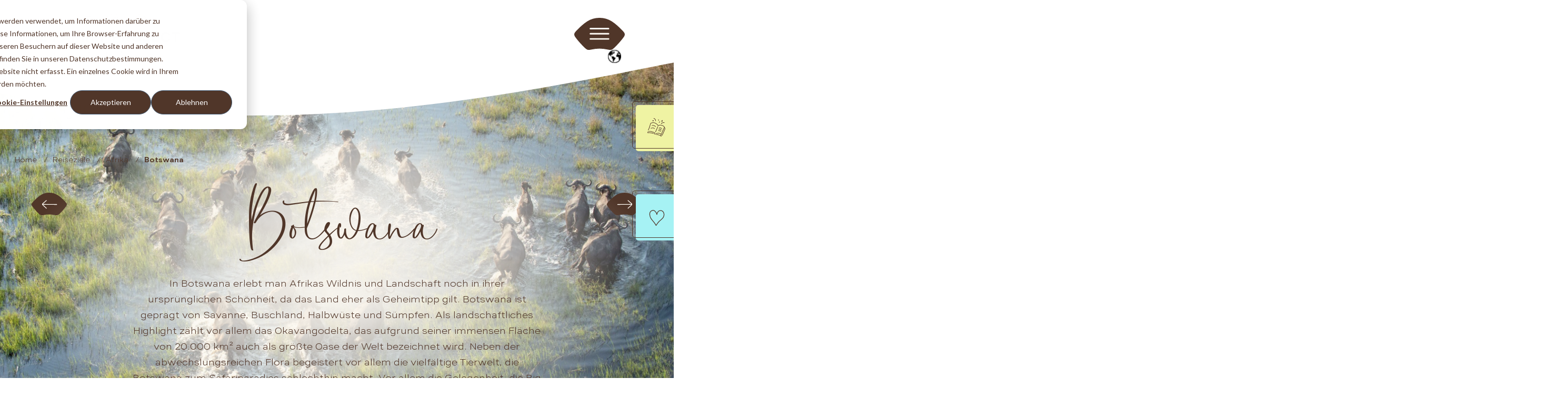

--- FILE ---
content_type: text/css
request_url: https://www.the-family-project.com/hubfs/hub_generated/template_assets/1/100165420752/1769519527569/template_main.min.css
body_size: 25115
content:
/* Theme base styles */

/* Tools
Any animations, or functions used throughout the project.
Note: _macros.css needs to be imported into each stylesheet where macros are used and not included here
*/

/* Generic
This is where reset, normalize & box-sizing styles go.
*/

*, *:before, *:after {
  box-sizing: border-box;
}
/*! normalize.css v8.0.1 | MIT License | github.com/necolas/normalize.css */

/* Document
   ========================================================================== */

/**
 * 1. Correct the line height in all browsers.
 * 2. Prevent adjustments of font size after orientation changes in iOS.
 */

html {
  line-height: 1.15; /* 1 */
  -webkit-text-size-adjust: 100%; /* 2 */
}

/* Sections
   ========================================================================== */

/**
 * Remove the margin in all browsers.
 */

body {
  margin: 0;
}

/**
 * Correct the font size and margin on `h1` elements within `section` and
 * `article` contexts in Chrome, Firefox, and Safari.
 */

h1 {
  font-size: 2em;
  margin: 0.67em 0;
}

/* Grouping content
   ========================================================================== */

/**
 * Add the correct box sizing in Firefox.
 */

hr {
  box-sizing: content-box;
  height: 0;
}

/**
 * 1. Correct the inheritance and scaling of font size in all browsers.
 * 2. Correct the odd `em` font sizing in all browsers.
 */

pre {
  font-family: monospace, monospace; /* 1 */
  font-size: 1em; /* 2 */
}

/* Text-level semantics
   ========================================================================== */

/**
 * 1. Remove the bottom border in Chrome 57-
 * 2. Add the correct text decoration in Chrome, Edge, Opera, and Safari.
 */

abbr[title] {
  border-bottom: none; /* 1 */
  text-decoration: underline; /* 2 */
  text-decoration: underline dotted; /* 2 */
}

/**
 * Add the correct font weight in Chrome, Edge, and Safari.
 */

b,
strong {
  font-weight: 700;  
}

/**
 * 1. Correct the inheritance and scaling of font size in all browsers.
 * 2. Correct the odd `em` font sizing in all browsers.
 */

code,
kbd,
samp {
  font-family: monospace, monospace; /* 1 */
  font-size: 1em; /* 2 */
}

/**
 * Add the correct font size in all browsers.
 */

small {
  font-size: 80%;
}

/**
 * Prevent `sub` and `sup` elements from affecting the line height in
 * all browsers.
 */

sub,
sup {
  font-size: 75%;
  line-height: 0;
  position: relative;
  vertical-align: baseline;
}

sub {
  bottom: -0.25em;
}

sup {
  top: -0.5em;
}

/* Forms
   ========================================================================== */

/**
 * 1. Change the font styles in all browsers.
 * 2. Remove the margin in Firefox and Safari.
 */

button,
input,
optgroup,
select,
textarea {
  font-family: inherit; /* 1 */
  font-size: 100%; /* 1 */
  line-height: 1.15; /* 1 */
  margin: 0; /* 2 */
}

/**
 * Remove the inheritance of text transform in Edge and Firefox.
 * 1. Remove the inheritance of text transform in Firefox.
 */

button,
select { /* 1 */
  text-transform: none;
}

/**
 * Correct the inability to style clickable types in iOS and Safari.
 */

button,
[type="button"],
[type="reset"],
[type="submit"] {
  -webkit-appearance: button;
}

/**
 * Remove the inner border and padding in Firefox.
 */

button::-moz-focus-inner,
[type="button"]::-moz-focus-inner,
[type="reset"]::-moz-focus-inner,
[type="submit"]::-moz-focus-inner {
  border-style: none;
  padding: 0;
}

/**
 * Restore the focus styles unset by the previous rule.
 */

button:-moz-focusring,
[type="button"]:-moz-focusring,
[type="reset"]:-moz-focusring,
[type="submit"]:-moz-focusring {
  outline: 1px dotted ButtonText;
}

/**
 * Correct the padding in Firefox.
 */

fieldset {
  padding: 0.35em 0.75em 0.625em;
}

/**
 * Remove the padding so developers are not caught out when they zero out `fieldset` elements in all browsers.
 */

legend {
  padding: 0;
}

/**
 * Add the correct vertical alignment in Chrome, Firefox, and Opera.
 */

progress {
  vertical-align: baseline;
}

/**
 * Correct the cursor style of increment and decrement buttons in Chrome.
 */

[type="number"]::-webkit-inner-spin-button,
[type="number"]::-webkit-outer-spin-button {
  height: auto;
}

/**
 * 1. Correct the odd appearance in Chrome and Safari.
 * 2. Correct the outline style in Safari.
 */

[type="search"] {
  -webkit-appearance: textfield; /* 1 */
  outline-offset: -2px; /* 2 */
}

/**
 * Remove the inner padding in Chrome and Safari on macOS.
 */

[type="search"]::-webkit-search-decoration {
  -webkit-appearance: none;
}

/**
 * 1. Correct the inability to style clickable types in iOS and Safari.
 * 2. Change font properties to `inherit` in Safari.
 */

::-webkit-file-upload-button {
  -webkit-appearance: button; /* 1 */
  font: inherit; /* 2 */
}

/* Interactive
   ========================================================================== */

/*
 * Add the correct display in Edge and Firefox.
 */

details {
  display: block;
}

/*
 * Add the correct display in all browsers.
 */

summary {
  display: list-item;
}

/* Objects
Non-cosmetic design patterns including grid and layout classes)
*/



/* CSS variables */




:root {
  --column-gap: 2.13%;
  --column-width-multiplier: 8.333;
  /*colors*/
  --color-red: #f2545b;
  --color-black: #000000;
  --color-white: #ffffff;
  --color-darker-brown: #2e1b04;
  --color-dark-brown: #503629;
  --color-dark-brown_light:#C5B9AC;
  --color-beige: #FCF8F1;
  --color-grey-brown: #C5B9AC;
  --color-blue: #A6F2F4;
  --color-blue_darken: #7ecacc;
  --color-yellow: #EFF3A3;
  --color-yellow_darken: #c7cb7b;
  /* shadows */
  --box-shadow: 0px 0px 15px #5036294D;
}

.wsbs {
  white-space: break-spaces!important;
} 

.br5 {
  border-radius: 5px;
  overflow: hidden;
}

.text-center {
  text-align: center;
}

.mw1030 {
  margin: 0 auto;
  max-width: 1030px;
}

.mw950 {
  margin-left: auto;
  margin-right: auto;
  max-width: 950px;
}

.visible {
  display: block;
}

/* Gradients */
.effect {
  position: absolute;
  pointer-events: none;
  z-index: 3;
  height: 100%;
  width: 100%;
  top: 0;
  left: 0;
}
.radial-gradient-1 {
  background: transparent radial-gradient(closest-side at 50% 50%, #FCF8F1E6 0%, #FCF8F100 100%) 0% 0% no-repeat padding-box;
}

/* Mobile layout */

.row-fluid {
  display: flex;
  flex-wrap: wrap;
  width: 100%;
}


  .row-fluid .span1,
  .row-fluid .span2,
  .row-fluid .span3,
  .row-fluid .span4,
  .row-fluid .span5,
  .row-fluid .span6,
  .row-fluid .span7,
  .row-fluid .span8,
  .row-fluid .span9,
  .row-fluid .span10,
  .row-fluid .span11,
  .row-fluid .span12{
  min-height: 1px;
  width: 100%;
}

/* Desktop layout */

@media (min-width: 768px) {
  .row-fluid {
    flex-wrap: nowrap;
    justify-content: space-between;
  }

  
    .row-fluid .span1 {
      width: calc(var(--column-width-multiplier) * 1% * 1 - var(--column-gap) * (11 * var(--column-width-multiplier) / 100));
    }
  
    .row-fluid .span2 {
      width: calc(var(--column-width-multiplier) * 1% * 2 - var(--column-gap) * (10 * var(--column-width-multiplier) / 100));
    }
  
    .row-fluid .span3 {
      width: calc(var(--column-width-multiplier) * 1% * 3 - var(--column-gap) * (9 * var(--column-width-multiplier) / 100));
    }
  
    .row-fluid .span4 {
      width: calc(var(--column-width-multiplier) * 1% * 4 - var(--column-gap) * (8 * var(--column-width-multiplier) / 100));
    }
  
    .row-fluid .span5 {
      width: calc(var(--column-width-multiplier) * 1% * 5 - var(--column-gap) * (7 * var(--column-width-multiplier) / 100));
    }
  
    .row-fluid .span6 {
      width: calc(var(--column-width-multiplier) * 1% * 6 - var(--column-gap) * (6 * var(--column-width-multiplier) / 100));
    }
  
    .row-fluid .span7 {
      width: calc(var(--column-width-multiplier) * 1% * 7 - var(--column-gap) * (5 * var(--column-width-multiplier) / 100));
    }
  
    .row-fluid .span8 {
      width: calc(var(--column-width-multiplier) * 1% * 8 - var(--column-gap) * (4 * var(--column-width-multiplier) / 100));
    }
  
    .row-fluid .span9 {
      width: calc(var(--column-width-multiplier) * 1% * 9 - var(--column-gap) * (3 * var(--column-width-multiplier) / 100));
    }
  
    .row-fluid .span10 {
      width: calc(var(--column-width-multiplier) * 1% * 10 - var(--column-gap) * (2 * var(--column-width-multiplier) / 100));
    }
  
    .row-fluid .span11 {
      width: calc(var(--column-width-multiplier) * 1% * 11 - var(--column-gap) * (1 * var(--column-width-multiplier) / 100));
    }
  
}
.body-wrapper {
  position: relative;
}

.content-wrapper {
  margin: 0 auto;
  padding: 0 1rem;
}

.information .content-wrapper {
  display: flex;
  flex-wrap: wrap;
  justify-content: space-between;
}

.information .content-wrapper .content-container {
  width: 48.5%;
}

.information .content-wrapper.special-wrapper .content-container:first-child {
  width: 100%;
}

.information .content-wrapper.special-wrapper .content-container:first-child .content-container__inner-wrapper {
  max-width: 48.5%;
}

.dnd-section > .row-fluid {
  margin: 0 auto;
}

/*
.dnd-section .dnd-column {
  padding: 0 1rem;
}*/

.dynamic-content .content-wrapper:not(.hero-content, .no-padding, .flights-tiles) > *:not(.ce08-04-hero,.no-padding, .flights-tiles),
.dynamic .hero, .arrival {
  padding: 3rem 0;
}

@media screen and (min-width: 1670px) {
  .content-wrapper,
  .dnd-section .dnd-column {
    padding: 0;
  }
}

@media(min-width: 1450px){
  .dynamic-content .content-wrapper:not(.hero-content, .no-padding, .flights-tiles) > *:not(.ce08-04-hero,.no-padding, .flights-tiles),
  .dynamic .hero {
    padding: 4rem 0;
  }
}

@media all and (max-width: 1024px) {
  .dynamic-content .content-wrapper:not(.hero-content, .no-padding, .flights-tiles) > *:not(.ce08-04-hero,.no-padding, .flights-tiles),
  .dynamic .hero {
    padding: 2rem 0;
  }

  .information h2 {
    text-align: center;
  }

  .information .content-wrapper {
    flex-flow: column;
  }

  .information .content-wrapper .content-container, .information .content-wrapper .content-container .content-container__inner-wrapper {
    width: 100%;
    margin: 0 auto;
    max-width: unset !important;
  }

  .information .content-wrapper .content-container .content-container__inner-wrapper {
    text-align: center;
  }

  .information .content-wrapper .content-container:first-child .content-container__inner-wrapper {
    max-width: unset;
  }
}

.dnd-section > .row-fluid {
  margin: 0 auto;
}

/*
@media (max-width: 767px) {
  .dnd-section .dnd-column {
    padding: 0;
  }
}
*/

.headline-ce53 {
  padding: 4rem 0 0 0 !important;
}

.filtered_content-wrapper .sub {
  margin-left: 0;
}

@media(min-width: 1751px){
  .filter:not(.contact-form__form .filter, .blog-filter) {
  min-height: 430px;
}
  .erlebnisse_tiles {
  margin-top:180px;
}
.flights-tiles {
  margin-top:80px;
}
.filtered_content-wrapper {
  margin-top: 10px;
}
}

/* Elements
Base HMTL elements are styled in this section (<body>, <h1>, <a>, <p>, <button> etc.)
*/

/* Import Custom FONTS */
@font-face {
  font-family: "Jindo";
  src:
    url("https://143361042.fs1.hubspotusercontent-eu1.net/hubfs/143361042/Website/fonts/Jindo/Jindo-Regular.woff2")
      format("woff2"),
    url("https://143361042.fs1.hubspotusercontent-eu1.net/hubfs/143361042/Website/fonts/Jindo/Jindo-Regular.woff")
      format("woff");
  font-display: swap;
  font-weight: 400; /* normal */
  font-style: normal;
}

@font-face {
  font-family: "Jindo";
  src:
    url("https://143361042.fs1.hubspotusercontent-eu1.net/hubfs/143361042/Website/fonts/Jindo/Jindo-Light.woff2")
      format("woff2"),
    url("https://143361042.fs1.hubspotusercontent-eu1.net/hubfs/143361042/Website/fonts/Jindo/Jindo-Light.woff")
      format("woff");
  font-display: swap;
  font-weight: 200; /* light */
  font-style: normal;
}

@font-face {
  font-family: "Jindo";
  src:
    url("https://143361042.fs1.hubspotusercontent-eu1.net/hubfs/143361042/Website/fonts/Jindo/Jindo-Bold.woff2")
      format("woff2"),
    url("https://143361042.fs1.hubspotusercontent-eu1.net/hubfs/143361042/Website/fonts/Jindo/Jindo-Bold.woff")
      format("woff");
  font-display: swap;
  font-weight: 500; /* bold */
  font-style: normal;
}

@font-face {
  font-family: "Miamo Script";
  src:
    url("https://143361042.fs1.hubspotusercontent-eu1.net/hubfs/143361042/Website/fonts/Miamo/Miamo-Script.woff2")
      format("woff2"),
    url("https://143361042.fs1.hubspotusercontent-eu1.net/hubfs/143361042/Website/fonts/Miamo/Miamo-Script.woff")
      format("woff");
  font-display: swap;
  font-weight: 400 !important;
  font-style: normal;
}
/* The overflow-wrap is meant to prevent long/large words from breaking the mobile responsiveness of a page (e.g. horizontal scrolling). It is preferred to reduce font sizes on mobile to address this, with this CSS specifically helping with extreme scenarios where a reduction in font size is not possible. */
body {
  overflow-wrap: break-word;
  font-weight: 200;
  overflow-x: hidden;
  -webkit-font-smoothing: antialiased;
}

::-webkit-scrollbar {
    width: 5px;
}

::-webkit-scrollbar-track {
    background: var(--color-beige);
    border-radius: 7px;
}

::-webkit-scrollbar-thumb {
    background: var(--color-grey-brown);
    border-radius: 5px;
}

::-webkit-scrollbar-corner {
    background: #ffffff;
}

/* Handles word breaking for a few specific languages which handle breaks in words differently. If your content is not translated into these languages, you can safely remove this.  */

html[lang^="ja"] body,
html[lang^="zh"] body,
html[lang^="ko"] body {
  line-break: strict;
  overflow-wrap: normal;
  word-break: break-all;
}

::selection {
  background-color: var(--color-grey-brown);
}

/* Paragraphs */

p,
div.text {
  font-size: 1rem;
  margin: 0 0 1.4rem;
}

/* Anchors */

a {
  cursor: pointer;
}

.bold {
  font-weight: 700 !important;
}
.upper {
  text-transform: uppercase !important;
}

.tile .upper {
  margin-bottom: 1.4rem !important;
}
/* Headings */

h1,
h2,
h3,
h4,
h5,
h6 {
  margin: 0 0 1.4rem;
}

.pre-headline {
  text-transform: uppercase;
  font-weight: 200;
  font-size: 1.063rem;
  line-height: 1.625rem;
  margin-left: 0;
  max-width: unset!important;
}

.miamo-script {
  font-family:
    Miamo Script,
    serif;
  font-variant-ligatures: no-common-ligatures;
}

p { 
  max-width: 800px;
  margin-left: auto;
  margin-right: auto;
}

.body-container--imprint p {
  max-width: unset;
}

/* Lists */

ul,
ol {
  margin: 0 0 1.4rem;
  text-align: left;
  padding-left: 0;
  list-style-type: none;
}

ul ul,
ol ul,
ul ol,
ol ol {
  margin: 0;
}

ul.no-list {
  list-style: none;
  margin: 0;
  padding-left: 0;
}

ul:not(ul.no-list)
  li:not(
    header ul li,
    .listing-item__container li,
    .hs-search-field__suggestions-container ul li,
    .inputs-list li,
    #hs_cos_wrapper_module_17253590698604_ li,
    .breadcrumb li,
    footer li,
    .info-boxes li
  ) {
  margin-left: 1.5rem;
  position: relative;
}

ul
  li::before:not(
    header ul li,
    .hs-search-field__suggestions-container ul li,
    #hs_cos_wrapper_module_17253590698604_ li,
    .breadcrumb li,
    footer li,
    .info-boxes li
    .listing-item__container li
  ) {
  position: absolute;
  top: -3px;
  left: -25px;
  content: url('data:image/svg+xml,<svg xmlns="http://www.w3.org/2000/svg" width="7.693" height="8.477" viewBox="0 0 7.693 8.477"><path id="Pfad_487" data-name="Pfad 487" d="M19591.875-7247.505s-2.025-.544-2.025.663.43,3.365,2.025,3.644,1.84-1.21,1.57-2.622A2.147,2.147,0,0,0,19591.875-7247.505Z" transform="translate(-19587.85 7249.628)" fill="%23503629" stroke="%23503629" stroke-width="4"/></svg>');
}

ul li::marker {
  display: none !important;
  content: none !important;
}

ul.no-list li,
.inputs-list li,
.hs-menu-item,
.hs-breadcrumb-menu-item,
.flights-tiles ul li {
  margin-left: 0 !important;
}

ul.no-list li::before,
.inputs-list li::before,
.hs-menu-item::before,
.hs-breadcrumb-menu-item::before,
.flights-tiles ul li::before {
  content: none;
}

ul li strong {
  font-weight: bold;
}

/* Code blocks */

pre {
  overflow: auto;
}

code {
  vertical-align: bottom;
}

/* Blockquotes */

blockquote {
  border-left: 2px solid;
  margin: 0 0 1.4rem;
  padding-left: 0.7rem;
}

/* Horizontal rules */

hr {
  border: none;
  border-bottom: 1px solid #ccc;
}

/* Image alt text */

img {
  font-size: 0.583rem;
  word-break: normal;
}
/* CAVE ab 768px Root Fontzise = 18px und nicht mehr 16x */
@media (min-with: 768px) {
  .pre-headline {
    font-size: 1.111rem;
    line-height: 1.667rem;
  }
}
button,
.button,
.hs-button,
.submitted-message a {
  cursor: pointer;
  display: inline-flex;
  text-align: center;
  transition: all 0.15s linear;
  white-space: normal;
  width: fit-content;
}

button.hs-search-field__button  {
  display: inline-block;
}

button,
.button,
.btn,
.hs-button,
a {
  -webkit-tap-highlight-color: rgba(255, 255, 255, 0);
}

button:disabled,
.button:disabled,
.hs-button:disabled {
  background-color: #d0d0d0;
  filter: opacity(0.2);
  pointer-events: none;
}

a.button:hover,
a.button:focus,
a.button:active,
a.button.show,
.submitted-message a:hover input[type="submit"]:hover {
  border-color: transparent;
  box-shadow: var(--box-shadow);
  text-decoration: none;
}

input[type="submit"]:hover {
  color: #503629 !important;
  border-color: transparent !important;
}

.submitted-message a {
  border: 1px solid #503629;
  border-radius: 5px;
  color: #503629;
  font-family: Jindo, sans-serif;
  font-size: 18px;
  font-style: normal;
  font-weight: 200;
  padding: 5px 20px;
  text-decoration: none;
  text-transform: none;
}

.submitted-message a:hover {
  border-color: transparent;
  box-shadow: var(--box-shadow);
  text-decoration: none;
  background-color: #c5b9ac;
  border: 1px solid #c5b9ac;
  border-radius: 5px;
  color: #503629;
  font-weight: 200;
}

/* No button */

.no-button,
.no-button:hover,
.no-button:focus,
.no-button:active {
  background: none;
  border-color: transparent;
  border-radius: 0;
  color: initial;
  font-family: inherit;
  font-size: inherit;
  font-style: inherit;
  font-weight: inherit;
  letter-spacing: inherit;
  line-height: inherit;
  margin-bottom: 0;
  padding: 0;
  text-align: left;
  text-decoration: none;
  transition: none;
  display: inline-block;
}

.button.arrow-right::after,
button.arrow-right::after,
form input[type="submit"].hs-button::after,
.submitted-message a::after {
  background-image: url('data:image/svg+xml,<svg xmlns="http://www.w3.org/2000/svg" width="14.797" height="8.371" viewBox="0 0 14.797 8.371"><path id="Icon-Pfeil-Buttons" d="M13.93,3.81.34,3.94a.345.345,0,0,0,0,.69L13.75,4.5,10.31,7.73c-.33.31.19,1.02.58.4L14.44,4.8c.64-.7.34-1.12-.23-1.68l-1.14-.99L10.75.09a.344.344,0,0,0-.45.52c.72.61,1.53,1.45,2.36,2.08a11.985,11.985,0,0,1,1.26,1.12" transform="translate(-0.003 -0.005)" fill="%23503629"/></svg>');
  margin-left: 16px;
  padding-left: 14.8px;
  content: "";
  background-repeat: no-repeat;
  background-position: center;
}

.contact-form .actions::after,
form .actions::after {
  background-image: url('data:image/svg+xml,<svg xmlns="http://www.w3.org/2000/svg" width="14.797" height="8.371" viewBox="0 0 14.797 8.371"><path id="Icon-Pfeil-Buttons" d="M13.93,3.81.34,3.94a.345.345,0,0,0,0,.69L13.75,4.5,10.31,7.73c-.33.31.19,1.02.58.4L14.44,4.8c.64-.7.34-1.12-.23-1.68l-1.14-.99L10.75.09a.344.344,0,0,0-.45.52c.72.61,1.53,1.45,2.36,2.08a11.985,11.985,0,0,1,1.26,1.12" transform="translate(-0.003 -0.005)" fill="%23503629"/></svg>');
  margin-left: -36px;
  padding-left: 14.8px;
  content: "";
  background-repeat: no-repeat;
  background-position: center;
}

.contact-form .actions input,
form .actions input::after {
  background: none;
  padding-right: 51px;
  font-weight: 100;
}

.arrow-toggle {
  display: flex;
  position: relative;
  z-index: 2;
  align-items: center;
  background-color: var(--color-beige);
}
.arrow-toggle::after {
  background-image: url('data:image/svg+xml,<svg xmlns="http://www.w3.org/2000/svg" width="8.373" height="14.797" viewBox="0 0 8.373 14.797"><path id="Icon-Pfeil-Buttons" d="M13.927,4.567.337,4.437a.345.345,0,0,1,0-.69l13.41.13L10.307.646c-.33-.31.19-1.02.58-.4l3.55,3.331c.64.7.34,1.12-.23,1.68l-1.14.99-2.32,2.04a.344.344,0,0,1-.45-.52c.72-.61,1.53-1.45,2.36-2.08a11.985,11.985,0,0,0,1.26-1.12" transform="translate(0 14.797) rotate(-90)" fill="%23503629"/></svg>');
  margin-left: 16px;
  width: 14.8px;
  height: 14.8px;
  content: "";
  background-repeat: no-repeat;
  background-position: center;
  display: inline-block;
  transition: transform 0.15s ease;
  transform: rotate(180deg);
}

.arrow-toggle.active {
  background-color: var(--color-beige);
  border-color: var(--color-dark-brown);
}

.arrow-toggle.active::after {
  transform: rotate(0deg);
}

.button.bg-yellow,
.button.bg-yellow:hover {
  background-color: var(--color-yellow);
  border-color: transparent;
}

.button.bg-yellow:focus,
.button.bg-yellow:active {
  background-color: var(--color-yellow_darken);
}

.button.bg-blue,
.button.bg-blue:hover {
  background-color: var(--color-blue);
  border-color: transparent;
}

.button.bg-blue:focus,
.button.bg-blue:active {
  background-color: var(--color-blue_darken);
}

/* Custom ELEMENTS */

.link-icon {
  position: absolute;
  z-index: 1;
  transform: translateZ(1px);
}

.link-icon--wrapper {
  top: 27.72px;
  left: 28.73px;
}

.escape-collection,
.safari {
  cursor: help;
}

.link-icon.escape-collection,
.link-icon .escape-collection {
  top: 27.72px;
  left: 28.73px;
  height: 59px;
  width: 56.55px;
  content: url("https://143361042.fs1.hubspotusercontent-eu1.net/hubfs/143361042/Website/assets/Icon-Badge-Escape-Collection.svg?width=56.55&height=59");
}

.link-icon.safari,
.link-icon .safari {
  top: 27.72px;
  left: 28.73px;
  height: 59px;
  width: 56.55px;
  content: url("https://143361042.fs1.hubspotusercontent-eu1.net/hubfs/143361042/Website/assets/Icon-Badge-Safari.svg");
}

.link-icon.bucket-heart {
  top: 18.11px;
  right: 24.12px;
  height: 39px;
  width: 36.87px;
  content: url("https://143361042.fs1.hubspotusercontent-eu1.net/hubfs/143361042/Website/assets/Icon-Merk-Herzchen-in-Kacheln-inaktiv.svg");
}

@media all and (max-width: 767px) {
  .link-icon.bucket-heart {
    width: 30px;
  }
}

.link-icon.bucket-heart.added,
.link-icon.bucket-heart:hover {
  content: url("https://143361042.fs1.hubspotusercontent-eu1.net/hubfs/143361042/Website/assets/Icon-Merk-Herzchen-in-Kacheln-aktiv.svg");
}
/* Fields */

.hs-form-field {
  margin-bottom: 1.4rem;
}

/* Labels */

form label {
  display: block;
  font-size: 0.875rem;
  margin-bottom: 0.35rem;
}

/* Form Title */
.form-title {
  margin-bottom: 0;
}

/* Help text */

form legend {
  font-size: 0.875rem;
}

/* Inputs */

form input[type=text],
form input[type=search],
form input[type=email],
form input[type=password],
form input[type=tel],
form input[type=number],
form input[type=file],
form select,
form textarea {
  display: inline-block;
  font-size: 0.875rem;
  padding: 0.7rem;
  width: 100%;
}

form textarea {
  resize: vertical;
}

form fieldset {
  max-width: 100% !important;
}
.filter {
  align-items: center;
}

.filter label {
  cursor: pointer;
  display: flex;
  gap: 17px;
  align-items: center;
}

input[type="checkbox"], .contact-form input[type="checkbox"],
input[type="radio"], .contact-form input[type="radio"] {
  cursor: pointer;
  appearance: none;
  background-color: var(--color-beige) !important;
  margin: 0;
  place-content: center;
  font: inherit;
  color: currentColor;
  width: 15px !important;
  height: 15px;
  min-width: 15px;
  border: 1px solid currentColor !important;
  border-radius: 2px !important;
  transform: translateY(-0.075em);
}

input[type="checkbox"]::before, .contact-form input[type="checkbox"]::before,
input[type="radio"]::before, .contact-form input[type="radio"]::before {
  content: "";
  width: 100%;
  height: 100%;
  transform: scale(0);
  transition: 120ms transform ease-in-out;
  box-shadow: inset 1em 1em var(--color-dark-brown);
  display: grid;
  place-content: center;
}

input[type="checkbox"]:checked::before, .contact-form input[type="checkbox"]:checked::before,
input[type="radio"]:checked::before, .contact-form input[type="radio"]:checked::before {
  transform: scale(1.1);
}

.filter-items {
  position: relative;
}

fieldset.dropdown, .filter {
  display: flex;
  flex-direction: column;
  width: fit-content;
  margin: 0 auto;
  max-width: 1014px;
}

fieldset.dropdown {
  position: absolute;
  display: none;
  border: none;
  background-color: var(--color-beige);
  box-shadow: var(--box-shadow);
  z-index: 3;
  margin-top: 4px;
  padding: 22px 21px 28px;
  min-width: 250px;
  gap: 7px;
}

 .filterform.active fieldset.dropdown,
 fieldset.dropdown.active {
  display: flex;
}

/* Inputs - checkbox/radio */

form .inputs-list {
  margin: 0;
  padding: 0;
  list-style: none;
}

form .inputs-list > li {
  display: block;
  margin: 0.7rem 0;
}

form .inputs-list input,
form .inputs-list span {
  vertical-align: middle;
}

form input[type=checkbox],
form input[type=radio] {
  cursor: pointer;
  margin-right: 0.35rem;
}

form input[type=checkbox],
form input[type=radio] {
  appearance: none;
  background-color: var(--color-beige) !important;
  border: 1px solid !important;
  border-radius: 2px !important;
  color: currentColor;
  font: inherit;
  height: 15px;
  margin: 0;
  min-width: 15px;
  place-content: center;
  transform: translateY(-.075em);
  width: 15px !important;
}

.hs-form-booleancheckbox label {
  display: flex;
  align-items: center;
}

.hs-form-booleancheckbox label p {
  font-size: 14px;
}

.hs-form-booleancheckbox {
  line-height: 20px;
}

/* Inputs - date picker */

.hs-dateinput {
  position: relative;
}

.hs-dateinput:before {
  content:'\01F4C5';
  position: absolute;
  right: 10%;
  top: 50%;
  transform: translateY(-50%);
}

.fn-date-picker .pika-table thead th {
  color: #FFF;
}

.fn-date-picker td.is-selected .pika-button {
  border-radius: 0;
  box-shadow: none;
}

.fn-date-picker td .pika-button:hover,
.fn-date-picker td .pika-button:focus {
  border-radius: 0 !important;
  color: #FFF;
}

/* Inputs - file picker */

form input[type=file] {
  background-color: transparent;
  border: initial;
  padding: initial;
}

/* Headings and text */

form .hs-richtext:not(.hs-main-font-element),
form .hs-richtext p {
  font-size: 0.875rem;
  margin: 0 0 1.4rem;
}

form .hs-richtext img {
  max-width: 100% !important;
}

/* GDPR */

.legal-consent-container .hs-form-booleancheckbox-display > span,
.legal-consent-container .hs-form-booleancheckbox-display > span p {
  /*margin-left: 1rem !important;*/
}

/* Validation */

.hs-form-required {
  color: #EF6B51;
}

.hs-input.invalid.error {
  border-color: #EF6B51;
}

.hs-error-msg {
  color: #EF6B51;
  margin-top: 0.35rem;
}

/* Submit button */

form input[type=submit],
form .hs-button {
  cursor: pointer;
  display: inline-block;
  text-align: center;
  transition: all 0.15s linear;
  white-space: normal;
}

/* Captcha */

.grecaptcha-badge {
  margin: 0 auto;
}


  /* Search button input field and suggestions */
  .body-container-wrapper .hs-search-field__button {
    padding: 15px;
  }

  .body-container-wrapper .hs-search-field__bar--button-inline .hs-search-field__button {
    margin-left: 6px;
    margin-bottom: 0;
  }

  .body-container-wrapper .hs-search-field__button svg {
    height: 15px;
    fill: #fff;
  }

  .body-container-wrapper .hs-search-field__bar > form > .hs-search-field__input {
    padding: 10px;
  }

  .body-container-wrapper .hs-search-field__suggestions li a {
    color: #494A52;
    padding: 0.35rem 0.7rem;
    text-decoration: none;
    transition: background-color 0.3s;
  }

/* Table */

table {
  border-collapse: collapse;
  margin-bottom: 1.4rem;
  overflow-wrap: break-word;
}

/* Table cells */

td,
th {
  vertical-align: top;
}

/* Table header */

thead th {
  vertical-align: bottom;
}
/* Flächen */
.beige-bg {
  position: relative;
  background-repeat: no-repeat;
  background-position: 50% 0;
}

.beige-bg-before::before {
  height: 1500px;
  position: absolute;
  width: 100%;
  z-index: -2;
}

.bg-top-flat {
  background-image: url("https://143361042.fs1.hubspotusercontent-eu1.net/hubfs/143361042/Website/assets/ce08-04-hero-beige-bg.svg");
}

.bg-top-flat-with-line-bottom {
  background-image: url("https://143361042.fs1.hubspotusercontent-eu1.net/hubfs/143361042/Website/assets/ce09-bg-beige-top-flat-with-line-bottom.svg");
}

.bg-top-flat-before::before {
  content: url("https://143361042.fs1.hubspotusercontent-eu1.net/hubfs/143361042/Website/assets/ce08-04-hero-beige-bg.svg");
  top: 0;
  left: 0;
}
.ce09-10-container {
  position: relative;
}

.bg-top-flat-with-line-bottom-after {
  position: absolute;
  width: 100%;
  z-index: -2;
  background-color: var(--color-beige);
}

.bg-top-flat-with-line-bottom-after::after {
  content: url("https://143361042.fs1.hubspotusercontent-eu1.net/hubfs/143361042/Website/assets/ce09-bg-beige-top-flat-with-line-bottom.svg");
  display: block;
  position: absolute;
  top: 100%;
  height: fit-content;
  width: 100%;
  z-index: -2;
}

.bg-full {
  background-color: var(--color-beige);
  position: relative;
}

.bg-full::before {
  background-image: url("https://143361042.fs1.hubspotusercontent-eu1.net/hubfs/143361042/Website/assets/bg-full-listing-top.svg");
  width: 100%;
  height: 150px;
  display: block;
  content: "";
  background-repeat: no-repeat;
  background-size: cover;
  background-position: center top;
  position: absolute;
  top: -140px;
  z-index: -1;
}

.bg-full::after {
  background-image: url("https://143361042.fs1.hubspotusercontent-eu1.net/hubfs/143361042/Website/assets/bg-full-listing-bottom.svg");
  width: 100%;
  height: 900px;
  display: block;
  content: "";
  background-repeat: no-repeat;
  background-size: cover;
  background-position: center bottom;
  position: absolute;
  bottom: -890px;
  z-index: -1;
}

/* Footer Backgrounds */

.bg-footer-full {
  background-color: var(--color-beige);
}

.bg-footer-1 {
  background-image: url("https://143361042.fs1.hubspotusercontent-eu1.net/hubfs/143361042/Website/assets/footer-bg-1.svg");
  background-position: 80% 50% !important;
  background-size: cover !important;
  background-repeat: no-repeat !important;
}

.bg-footer-2-before {
  position: relative;
}

.bg-footer-2-before::before {
  content: '';
  background-image: url("https://143361042.fs1.hubspotusercontent-eu1.net/hubfs/143361042/Website/assets/bg-footer-2.svg");
  background-position: bottom center !important;
  background-size: cover !important;
  background-repeat: no-repeat !important;
  position: absolute;
  height: 960px;
  width: 100%;
  top: -740px;
  z-index: -1;
}

.bg-footer-2 {
  background-image: url("https://143361042.fs1.hubspotusercontent-eu1.net/hubfs/143361042/Website/assets/bg-footer-2.svg");
  background-position: center !important;
  background-size: cover !important;
  background-repeat: no-repeat !important;
  min-height: 320px;
}
.private-travel .bg-footer-full,
.erlebnisse .bg-footer-full {
  position: relative;
}
.private-travel .bg-footer-full::before,
.erlebnisse .bg-footer-full::before {
  content: "";
  background-image: url("https://143361042.fs1.hubspotusercontent-eu1.net/hubfs/143361042/Website/assets/bg-footer-3.svg");
  background-position: top center !important;
  background-repeat: no-repeat !important;
  background-size: cover !important;
  display: block;
  position: absolute;
  top: -563px;
  height: 755px;
  width: 100%;
  z-index: -1;
}

.ce19-bg-footer {
  min-height: 500px;
  background-image: url("https://143361042.fs1.hubspotusercontent-eu1.net/hubfs/143361042/Website/assets/ce19-bg-footer-bg.svg");
  background-position: center bottom !important;
  background-size: cover !important;
  background-repeat: no-repeat !important;
}

/* Linien */

.svg-container {
  pointer-events: none;
  width: 100%;
  height: auto;
  position: absolute;
  z-index: 99;
  top: 100px;
  display: flex;
  justify-content: center;
  align-items: center;
  width: 100%;
  overflow: hidden;
  transform: rotate(355deg);
}

.hero-line {
  width: 100%;
  height: auto;
}

.hero-line path {
  vector-effect: non-scaling-stroke;
}

.bg-line::before {
  position: absolute;
  width: 100vw;
  pointer-events: none;
  z-index: -1;
}

.filter-content.dce52-separator.visible.first {
  padding: 0;
}

.dce52-separator:not(:first-child).visible {
  padding: 120px 0 0 0;
}

.dce52-separator:not(:first-child)::before {
  content: "";
  background-image: url("https://143361042.fs1.hubspotusercontent-eu1.net/hubfs/143361042/Website/assets/dce52-trennlinie.svg");
  background-repeat: no-repeat;
  background-size: cover;
  background-position: left bottom;
  content: "";
  width: 100%;
  display: block;
  height: 110px;
  position: absolute;
  left: 0;
  right: 0;
  transform: translateY(-110px);
}

/* Modulbezogen */

.ce08-04-bg {
  padding-top: 127px;
}

/*

RESPONSIVE

*/

@media (max-width: 767px) {
  .dce52-separator:nth-child(odd):not(:first-child)::before {
    background-position: left;
  }

  .dce52-separator:nth-child(even):not(:first-child)::before {
    background-position: right;
  }
}

@media (min-width: 768px) and (max-width: 1920px) {
  .bg-line.dce-49::before {
    left: -30px;
    transform: translate(-130px, 270px);
    transform-origin: 10% 0%;
    content: url('data:image/svg+xml,<svg xmlns="http://www.w3.org/2000/svg" xmlns:xlink="http://www.w3.org/1999/xlink" width="2036.979" height="495.041" viewBox="0 0 2036.979 495.041"><defs><clipPath id="clip-path"><rect id="Rechteck_2191" data-name="Rechteck 2191" width="2043.296" height="142.39" transform="translate(1122)" fill="none" stroke="%23503629" stroke-width="1"/></clipPath></defs><g id="Gruppe_1371" data-name="Gruppe 1371" transform="matrix(0.985, -0.174, 0.174, 0.985, -1104.954, 549.648)"><g id="Gruppe_1293" data-name="Gruppe 1293" clip-path="url(%23clip-path)"><path id="Pfad_463" data-name="Pfad 463" d="M2261.681,107.334c229.351,0,458.187-32.64,753.156-89.867,102.818-19.942,330.332-67.195,578.2,173.355,154.978,150.41,293.973,298.7,415.749,437.307,156.345,178,284.63,340.365,382.067,470.852,80.284,107.529,128.116,195.982,132.167,283.171,4.021,86.929-35.434,173.851-129.554,278.878-174.958,195.226-352.613,372.314-524.261,525.734-178.8,159.791-351.239,293.991-507.5,396.354-323.185,211.819-711.624,317.707-1100.023,317.707h-.066c-388.406,0-776.844-105.888-1100.023-317.707-156.26-102.362-328.7-236.563-507.5-396.354-171.655-153.42-349.3-330.508-524.261-525.734C35.705,1556-3.743,1469.08.277,1382.152c4.039-87.189,51.878-175.642,132.161-283.171,97.444-130.487,225.722-292.852,382.073-470.852,121.777-138.6,260.772-286.9,415.736-437.307C1178.121-49.728,1427.323,1.414,1508.459,17.467c294.754,58.321,523.805,89.867,753.156,89.867h.066Z" transform="translate(-0.003 -0.001)" fill="none" stroke="%23503629" stroke-width="1" fill-rule="evenodd"/></g></g></svg>');
  }

  .bg-line.dce-49::before {
    left: -30px;
    z-index: -1;
    transform: translate(-130px, 270px);
    transform-origin: 10% 0%;
    content: url('data:image/svg+xml,<svg xmlns="http://www.w3.org/2000/svg" xmlns:xlink="http://www.w3.org/1999/xlink" width="2036.979" height="495.041" viewBox="0 0 2036.979 495.041"><defs><clipPath id="clip-path"><rect id="Rechteck_2191" data-name="Rechteck 2191" width="2043.296" height="142.39" transform="translate(1122)" fill="none" stroke="%23503629" stroke-width="1"/></clipPath></defs><g id="Gruppe_1371" data-name="Gruppe 1371" transform="matrix(0.985, -0.174, 0.174, 0.985, -1104.954, 549.648)"><g id="Gruppe_1293" data-name="Gruppe 1293" clip-path="url(%23clip-path)"><path id="Pfad_463" data-name="Pfad 463" d="M2261.681,107.334c229.351,0,458.187-32.64,753.156-89.867,102.818-19.942,330.332-67.195,578.2,173.355,154.978,150.41,293.973,298.7,415.749,437.307,156.345,178,284.63,340.365,382.067,470.852,80.284,107.529,128.116,195.982,132.167,283.171,4.021,86.929-35.434,173.851-129.554,278.878-174.958,195.226-352.613,372.314-524.261,525.734-178.8,159.791-351.239,293.991-507.5,396.354-323.185,211.819-711.624,317.707-1100.023,317.707h-.066c-388.406,0-776.844-105.888-1100.023-317.707-156.26-102.362-328.7-236.563-507.5-396.354-171.655-153.42-349.3-330.508-524.261-525.734C35.705,1556-3.743,1469.08.277,1382.152c4.039-87.189,51.878-175.642,132.161-283.171,97.444-130.487,225.722-292.852,382.073-470.852,121.777-138.6,260.772-286.9,415.736-437.307C1178.121-49.728,1427.323,1.414,1508.459,17.467c294.754,58.321,523.805,89.867,753.156,89.867h.066Z" transform="translate(-0.003 -0.001)" fill="none" stroke="%23503629" stroke-width="1" fill-rule="evenodd"/></g></g></svg>');
  }
}

@media (min-width: 768px) {

  .ce08-04-bg {
    padding-top: 220px;
  }

  .svg-container {
    top: 150px;
  }

  .bg-full::after {
    height: 400px;
    bottom: -390px;
  }

  .bg-line.dce-10::before {
    content: url("https://143361042.fs1.hubspotusercontent-eu1.net/hubfs/143361042/Website/assets/dce10-bg-line-1.svg");
    transform: rotate(-20deg) translate(-40px, 176px);
    transform-origin: 0% 50%;
    z-index: -1;
  }

  /* Quickfix:*/

  .dynamic-content.reiseziele .bg-line.dce-10::before {
    content: unset;
  }


  /*
  .ce-09.bg-line::before {
    content: url("https://143361042.fs1.hubspotusercontent-eu1.net/hubfs/143361042/Website/assets/ce09-bg-line-top.svg");
    left: calc(50% - 70px);
    transform: rotate(10deg) translate(-23%, 136%);
    transform-origin: bottom;
    width: fit-content;
  }*/

  .dce52-separator:not(:first-child).visible {
    padding: 160px 0 0 0;
  }

  .dce52-separator:not(:first-child)::before {
    background-position: center;
    height: 180px;
    transform: translateY(-220px);
  }
}

@media (min-width: 1025px) {
  .bg-full::after {
  height: 500px;
  bottom: -490px;
}
  .ce08-04-bg {
    padding-top: 260px;
  }
  /*
  .ce-09.bg-line::before {
    transform: rotate(10deg) translate(-50%, 23%);
  }*/
  .bg-top-flat-with-line-bottom-after::after {
    content: url("https://143361042.fs1.hubspotusercontent-eu1.net/hubfs/143361042/Website/assets/ce09-bg-beige-top-flat-with-line-bottom.svg");
  }
}

@media (min-width: 1176px) {
  .bg-line.dce-10::before {
    transform: rotate(-20deg) translate(0px, -120px);
  }
}

@media (min-width: 1370px) {
  .bg-full::after {
    height: 400px;
    bottom: -390px;
  }
  /*
  .ce-09.bg-line::before {
    transform: rotate(10deg) translate(-50%, 203px);
  }*/

  .dce52-separator:not(:first-child).visible {
    padding: 270px 0 0 0;
  }

  .dce52-separator:not(:first-child)::before {
    background-position: center;
    height: 170px;
    transform: translateY(-240px);
  }
}

@media all and (min-width: 1921px) {
  .bg-line.dce-10::before {
    transform: rotate(-20deg) translate(-200px, -120px);
  }
}

@media all and (min-width: 2374px) {
  .bg-line.dce-10::before {
    transform: rotate(-20deg) translate(-400px, -120px);
  }
}

@media (min-width: 2500px) {
  .bg-full::before,
  .bg-full::after {
    content: none;
  }

  .dce52-separator:not(:first-child).visible {
    padding: 310px 0 0 0;
  }

  .dce52-separator:not(:first-child)::before {
    height: 290px;
    transform: translateY(-330px);
  }
}

@media (min-width: 2835px) {
  .svg-container {
    top: 150px;
  }

  .bg-line.dce-10::before {
    transform: rotate(-20deg) translate(-600px, -120px);
  }
}
/*
RESPONSIVE END
*/

.bg-form-beige {
  position: relative;
}

.bg-form-beige-mirrored {
  position: relative;
}

.bg-form-beige::before {
  display: none;
  position: absolute;
  top: -100px;
  left: -1000px;
  z-index: -2;
}

.bg-form-beige-mirrored::before {
  display: none;
  position: absolute;
  top: -80px;
  left: -1180px;
  z-index: -2;
  -moz-transform: scale(-1, 1);
  -webkit-transform: scale(-1, 1);
  -o-transform: scale(-1, 1);
  -ms-transform: scale(-1, 1);
  transform: scale(-1, 1) rotate(6deg);
}

.bg-form-beige-mirrored.bg-special-offset::before {
  display: none;
  left: -1100px;
  position: absolute;
  top: 150px;
  -moz-transform: scaleX(-1);
  -webkit-transform: scaleX(-1);
  -o-transform: scaleX(-1);
  -ms-transform: scaleX(-1);
  transform: scaleX(-1) rotate(1deg);
  z-index: -2;
}

.bg-form-beige-mirrored.bg-straight {
  padding-top: 200px !important;
}

.bg-form-beige-mirrored.bg-straight::before {
  transform: scaleX(-1) rotate(-6deg);
  top: -280px;
}

.bg-form-beige-mirrored.bg-special-offset-top::before {
  top: -1000px;
}

@media (min-width: 1025px) and (max-width: 1700px) {
  .bg-form-beige::before {
    left: -1150px;
  }

  .bg-form-beige-mirrored::before,
  .bg-form-beige-mirrored.bg-special-offset::before {
    left: -1400px;
  }
}

@media (min-width: 1025px) and (max-width: 1940px) {
  .bg-form-beige::before {
    content: url('data:image/svg+xml,<svg xmlns="http://www.w3.org/2000/svg" xmlns:xlink="http://www.w3.org/1999/xlink" width="4128.668" height="2997.224" viewBox="0 0 4128.668 2997.224"><defs><clipPath id="clip-path"><rect id="Rechteck_2197" data-name="Rechteck 2197" width="3794.694" height="2433.565" fill="%23fcf8f1"/></clipPath></defs><g id="Gruppe_1353" data-name="Gruppe 1353" transform="translate(380.693) rotate(9)"><g id="Gruppe_1324" data-name="Gruppe 1324" clip-path="url(%23clip-path)"><path id="Pfad_464" data-name="Pfad 464" d="M1897.374,90.045c192.408,0,384.383-27.382,631.84-75.391,86.256-16.73,277.123-56.371,485.063,145.432,130.013,126.182,246.62,250.588,348.781,366.866,131.161,149.328,238.783,285.54,320.524,395.008,67.352,90.208,107.48,164.413,110.879,237.558,3.372,72.926-29.727,145.847-108.687,233.956-146.776,163.78-295.815,312.343-439.814,441.05-150,134.053-294.661,246.637-425.751,332.51-271.127,177.7-597,266.531-922.834,266.531h-.055c-325.842,0-651.712-88.831-922.834-266.531-131.09-85.874-275.751-198.458-425.752-332.51-144.005-128.707-293.038-277.27-439.815-441.05C29.954,1305.365-3.14,1232.444.232,1159.518c3.389-73.145,43.522-147.35,110.873-237.558,81.748-109.468,189.363-245.68,320.53-395.008C533.8,410.673,650.4,286.267,780.406,160.085c207.946-201.8,417.007-158.9,485.074-145.432,247.276,48.927,439.432,75.391,631.84,75.391h.055Z" transform="translate(-0.003 -0.001)" fill="%23fcf8f1" fill-rule="evenodd"/></g></g></svg>');
    display: block;
  }

  .bg-form-beige-mirrored::before,
  .bg-form-beige-mirrored.bg-special-offset::before {
    content: url('data:image/svg+xml,<svg xmlns="http://www.w3.org/2000/svg" xmlns:xlink="http://www.w3.org/1999/xlink" width="4128.668" height="2997.224" viewBox="0 0 4128.668 2997.224"><defs><clipPath id="clip-path"><rect id="Rechteck_2197" data-name="Rechteck 2197" width="3794.694" height="2433.565" fill="%23fcf8f1"/></clipPath></defs><g id="Gruppe_1353" data-name="Gruppe 1353" transform="translate(380.693) rotate(9)"><g id="Gruppe_1324" data-name="Gruppe 1324" clip-path="url(%23clip-path)"><path id="Pfad_464" data-name="Pfad 464" d="M1897.374,90.045c192.408,0,384.383-27.382,631.84-75.391,86.256-16.73,277.123-56.371,485.063,145.432,130.013,126.182,246.62,250.588,348.781,366.866,131.161,149.328,238.783,285.54,320.524,395.008,67.352,90.208,107.48,164.413,110.879,237.558,3.372,72.926-29.727,145.847-108.687,233.956-146.776,163.78-295.815,312.343-439.814,441.05-150,134.053-294.661,246.637-425.751,332.51-271.127,177.7-597,266.531-922.834,266.531h-.055c-325.842,0-651.712-88.831-922.834-266.531-131.09-85.874-275.751-198.458-425.752-332.51-144.005-128.707-293.038-277.27-439.815-441.05C29.954,1305.365-3.14,1232.444.232,1159.518c3.389-73.145,43.522-147.35,110.873-237.558,81.748-109.468,189.363-245.68,320.53-395.008C533.8,410.673,650.4,286.267,780.406,160.085c207.946-201.8,417.007-158.9,485.074-145.432,247.276,48.927,439.432,75.391,631.84,75.391h.055Z" transform="translate(-0.003 -0.001)" fill="%23fcf8f1" fill-rule="evenodd"/></g></g></svg>');
    display: block;
  }
}
.swiper {
  height: 100%;
}

/* Swiper Tiles */
div.swiper-tiles,
div.swiper-text-tiles,
div.swiper-single-tile,
div.dce55-slider,
div.related-swiper,
div.team-overview--swiper,
div.swiper-two-tiles {
  padding: 20px;
  margin: -20px;
}

@media (max-width: 1024px) {
  div.ce09-dce10-slider {
    padding: 20px;
    margin: -20px;
  }
}




/* Text with Img Slider */
.text_with_img_slider .swiper-pagination-lock{
  display: block;
}

.dce55-slider-0-parent {
  position: relative;
}

/* Globales Swiper Arrow Styling */
div.swiper-button-prev::after {
  content: url('data:image/svg+xml,<svg xmlns="http://www.w3.org/2000/svg" width="28.321" height="16.008" viewBox="0 0 28.321 16.008"><path id="Icon-Pfeil-ohne-Hintergrund-links" d="M1.67,7.28l26,.25a.66.66,0,0,1-.01,1.32L2,8.6l6.58,6.17c.64.6-.36,1.96-1.1.77L.68,9.18C-.54,7.84.04,7.04,1.12,5.96L3.31,4.07,7.75.17a.66.66,0,0,1,.86,1C7.24,2.34,5.68,3.95,4.09,5.14A25.716,25.716,0,0,0,1.68,7.28" transform="translate(0.003 -0.005)" fill="%23503629"/></svg>');
}

div.swiper-button-next::after {
  content: url('data:image/svg+xml,<svg xmlns="http://www.w3.org/2000/svg" width="28.311" height="16.008" viewBox="0 0 28.311 16.008"><path id="Icon-Pfeil-ohne-Hintergrund-rechts" d="M26.64,7.28l-26,.25A.66.66,0,0,0,.65,8.85L26.31,8.6l-6.58,6.17c-.64.6.36,1.96,1.1.77l6.79-6.37c1.22-1.34.64-2.14-.44-3.22L24.99,4.06,20.57.17a.66.66,0,0,0-.86,1c1.37,1.17,2.93,2.78,4.52,3.97a25.716,25.716,0,0,1,2.41,2.14" transform="translate(0.008 -0.005)" fill="%23503629"/></svg>');
}

div.swiper-button-prev.white::after {
  content: url('data:image/svg+xml,<svg xmlns="http://www.w3.org/2000/svg" width="29.124" height="18.346" viewBox="0 0 29.124 18.346"><g id="Gruppe_1263" data-name="Gruppe 1263" transform="translate(2.755 2.755)"><g id="Gruppe_1262" data-name="Gruppe 1262" transform="translate(0 0)"><g id="Gruppe_1122" data-name="Gruppe 1122" transform="translate(0 0)"><g id="Gruppe_1022" data-name="Gruppe 1022"><g id="Gruppe_857" data-name="Gruppe 857"><line id="Linie_151" data-name="Linie 151" x1="10.319" y2="6.419" fill="none" stroke="%23fcf8f1" stroke-linecap="round" stroke-width="4"/></g><g id="Gruppe_1020" data-name="Gruppe 1020" transform="translate(0 6.418)"><line id="Linie_151-2" data-name="Linie 151" x1="10.319" y1="6.419" fill="none" stroke="%23fcf8f1" stroke-linecap="round" stroke-width="4"/></g><path id="Pfad_389" data-name="Pfad 389" d="M19971.836-7604.5h23.668" transform="translate(-19971.135 7610.918)" fill="none" stroke="%23fcf8f1" stroke-linecap="round" stroke-width="4"/></g></g></g></g></svg>');
}

div.swiper-button-next.white::after {
  content: url('data:image/svg+xml,<svg xmlns="http://www.w3.org/2000/svg" width="29.124" height="18.346" viewBox="0 0 29.124 18.346"><g id="Gruppe_2148" data-name="Gruppe 2148" transform="translate(2.001 2.755)"><g id="Gruppe_1263" data-name="Gruppe 1263" transform="translate(0 0)"><g id="Gruppe_1262" data-name="Gruppe 1262" transform="translate(0 0)"><g id="Gruppe_1122" data-name="Gruppe 1122" transform="translate(0 0)"><g id="Gruppe_1022" data-name="Gruppe 1022"><g id="Gruppe_857" data-name="Gruppe 857" transform="translate(14.051)"><line id="Linie_151" data-name="Linie 151" x2="10.319" y2="6.418" fill="none" stroke="%23fcf8f1" stroke-linecap="round" stroke-width="4"/></g><g id="Gruppe_1020" data-name="Gruppe 1020" transform="translate(14.051 6.418)"><line id="Linie_151-2" data-name="Linie 151" y1="6.418" x2="10.319" fill="none" stroke="%23fcf8f1" stroke-linecap="round" stroke-width="4"/></g><path id="Pfad_389" data-name="Pfad 389" d="M19995.5-7604.5h-23.668" transform="translate(-19971.836 7610.918)" fill="none" stroke="%23fcf8f1" stroke-linecap="round" stroke-width="4"/></g></g></g></g></g></svg>');
}

.swiper-button-prev.swiper-nav-icon,
.swiper-button-next.swiper-nav-icon {
  width: 67px;
  height: auto;
}

.swiper-button-prev.swiper-nav-icon.brown {
  content: url('https://143361042.fs1.hubspotusercontent-eu1.net/hubfs/143361042/Website/assets/Icon-Pfeil-links-Hintergrund-braun.svg');
}

.swiper-button-next.swiper-nav-icon.brown {
  content: url('https://143361042.fs1.hubspotusercontent-eu1.net/hubfs/143361042/Website/assets/Icon-Pfeil-rechts-Hintergrund-braun.svg');
}


.swiper-button-prev.swiper-nav-icon.yellow {
  content: url('https://143361042.fs1.hubspotusercontent-eu1.net/hubfs/143361042/Website/assets/Icon-Pfeil-links-Hintergrund-gelb.svg');
}

.swiper-button-next.swiper-nav-icon.yellow {
  content: url('https://143361042.fs1.hubspotusercontent-eu1.net/hubfs/143361042/Website/assets/Icon-Pfeil-rechts-Hintergrund-gelb.svg');
}

/* Globales Swiper  Paginierung Styling */
.body-container-wrapper .swiper-pagination-bullets {
  position: relative;
  padding-top: 25px;
}

.swiper-hero .swiper .swiper-pagination-bullets {
  margin-top: -27px;
  padding-top: unset;
}

span.swiper-pagination-bullet {
  background: none;  
  opacity: 1;
  height: 12.38px;
  width: 10.93px;
  border-radius: unset;
  content: url('data:image/svg+xml,<svg xmlns="http://www.w3.org/2000/svg" width="18.102" height="21.059" viewBox="0 0 18.102 21.059"><path id="Pfad_7109" data-name="Pfad 7109" d="M19597.582-7247.161s-7.732-2.079-7.732,2.532,1.641,12.847,7.732,13.912,7.025-4.623,5.992-10.009A8.189,8.189,0,0,0,19597.582-7247.161Z" transform="translate(-19587.85 7249.629)" fill="none" stroke="%23503629" stroke-width="4"/></svg>');
}

span.swiper-pagination-bullet-active {
  content: url('data:image/svg+xml,<svg xmlns="http://www.w3.org/2000/svg" width="18.102" height="21.059" viewBox="0 0 18.102 21.059"><path id="Pfad_7109" data-name="Pfad 7109" d="M19597.582-7247.161s-7.732-2.079-7.732,2.532,1.641,12.847,7.732,13.912,7.025-4.623,5.992-10.009A8.189,8.189,0,0,0,19597.582-7247.161Z" transform="translate(-19587.85 7249.629)" fill="%23503629" stroke="%23503629" stroke-width="4"/></svg>');
}

@media(min-width: 1300px){
  .swiper-tiles .swiper-pagination,
  .swiper-text-tiles .swiper-pagination {
    display: none!important;
  }
}

@media (min-width: 1025px) {
  .swiper-hero .swiper-pagination {
    display: none;
  }
  /* Globale Paginierung Styling */
div.swiper-pagination-bullets {
  padding-top: 48px;
}
}

@media (max-width: 1024px) {
  /* Hero Slider */
  .swiper-hero .swiper-button-prev {
    display: none;
  }
  .swiper-hero .swiper-button-next {
    display: none;
  }
}

@media (min-width: 768px) {
  /* Globale Paginierung Styling */
  div.swiper-pagination-bullets {
    padding-top: 46px;
  }

  span.swiper-pagination-bullet {
    width: 14.09px;
    height: 17.04px;
  }
}
#lage .content-wrapper, #reiseplan .content-wrapper {
    display: flex;
    justify-content: space-between;
    align-items: center;
}

#lage #map, #reiseplan #map {
    aspect-ratio: 16 / 9;
    width: 100%;
    max-width: 975px;
    height: 549px;
    border-radius: 5px;
}

#lage .mapSection__text, #reiseplan .mapSection__text {
    max-width: 40%;
    text-align: center;
    padding: 0  50px;
}

@media (min-width: 1025px) and (max-width: 1940px) {
#lage .content-wrapper, #reiseplan .content-wrapper {
    position: relative;
  }

#lage .content-wrapper::after, #reiseplan .content-wrapper::after {
    content: url('data:image/svg+xml,<svg xmlns="http://www.w3.org/2000/svg" xmlns:xlink="http://www.w3.org/1999/xlink" width="2007.729" height="442.137" viewBox="0 0 2007.729 442.137"><defs><clipPath id="clip-path"><rect id="Rechteck_2197" data-name="Rechteck 2197" width="1991.814" height="269.565" transform="translate(742.88)" fill="none" stroke="%23503629" stroke-width="1"/></clipPath></defs><g id="Gruppe_1354" data-name="Gruppe 1354" transform="translate(-716.559 -64.746) rotate(5)"><g id="Gruppe_1324" data-name="Gruppe 1324" clip-path="url(%23clip-path)"><path id="Pfad_464" data-name="Pfad 464" d="M1897.374,90.045c192.408,0,384.383-27.382,631.84-75.391,86.256-16.73,277.123-56.371,485.063,145.432,130.013,126.182,246.62,250.588,348.781,366.866,131.161,149.328,238.783,285.54,320.524,395.008,67.352,90.208,107.48,164.413,110.879,237.558,3.372,72.926-29.727,145.847-108.687,233.956-146.776,163.78-295.815,312.343-439.814,441.05-150,134.053-294.661,246.637-425.751,332.51-271.127,177.7-597,266.531-922.834,266.531h-.055c-325.842,0-651.712-88.831-922.834-266.531-131.09-85.874-275.751-198.458-425.752-332.51-144.005-128.707-293.038-277.27-439.815-441.05C29.954,1305.365-3.14,1232.444.232,1159.518c3.389-73.145,43.522-147.35,110.873-237.558,81.748-109.468,189.363-245.68,320.53-395.008C533.8,410.673,650.4,286.267,780.406,160.085c207.946-201.8,417.007-158.9,485.074-145.432,247.276,48.927,439.432,75.391,631.84,75.391h.055Z" transform="translate(-0.003 -0.001)" fill="none" stroke="%23503629" stroke-width="1" fill-rule="evenodd"/></g></g></svg>');
    position: absolute;
    top: 0;
    left: -220px;
    z-index: -1;
  }
}

@media all and (max-width: 1024px) {
    #lage .content-wrapper, #reiseplan .content-wrapper {
        flex-flow: column;
    }

    #lage .mapSection__text, #reiseplan .mapSection__text {
        max-width: unset;
        margin-bottom: 40px;
    }

    #lage #map, #reiseplan #map {
        height: 392px;
    }
}

@media all and (max-width: 767px) {

    #lage #map, #reiseplan #map {
        height: 302px;
    }
    
}
.description-region {
    width: 100%;
    display: flex;
}

.description-region__inner-wrapper {
    background: var(--color-white);
    display: flex;
    justify-content: space-between;
    align-items: stretch;
    width: 100%;
    box-shadow: var(--box-shadow);
    height: auto;
}

.description-region__inner-wrapper span {
    text-transform: uppercase;
    margin-bottom: 25px;
}

.description-region__inner-wrapper h2 {
    margin-top: 10px;
}

.description-region .content {
    width: 50%;
}

.description-region .content ul {
    padding: 25px;
}

.description-region .media {
    width: 50%;
    display: flex;
    align-items: center;
    justify-content: center;
}

.description-region .content {
    padding: 5% 6%;
}

.description-region .media {
    position: relative;
    overflow: hidden;
}

.description-region .media img {
    object-fit: cover;
    width: 100%;
    height: 100% !important;
    display: block;
}

@media all and (max-width: 1250px) {
    .description-region__inner-wrapper {
        flex-flow: column-reverse;
    }

    .description-region__inner-wrapper .content,
    .description-region__inner-wrapper .content ul {
        text-align: center;
        padding: 30px 50px;
    }
    .description-region .media,
    .description-region__inner-wrapper .content {
        width: 100%;
    }

    .description-region__inner-wrapper .content {
        max-width: 768px;
        margin: 0 auto;
    }

    .description-region__inner-wrapper .media,
    .description-region__inner-wrapper img {
        max-height: 410px;
    }
}

@media all and (max-width: 767px) {
    .description-region__inner-wrapper .content,
    .description-region__inner-wrapper .content ul {
        padding: 40px 20px;
    }

    .description-region__inner-wrapper .media,
    .description-region__inner-wrapper img {
        max-height: 210px;
    }
}

/* Components
Specific pieces of UI that are stylized. Typically used for global partial styling
*/

.header {
  position: absolute;
  width: 100%;
  top: 0;
  height: fit-content;
  z-index: 99999;
}

#main-content {
  /*padding-top: 100px;*/
  overflow-x: clip;
}

#main-content .header-white-bg {
  background-image: url('https://143361042.fs1.hubspotusercontent-eu1.net/hubfs/143361042/Website/assets/white-wave-header-bg.svg');
  background-position: center bottom;
  background-repeat: no-repeat;
  background-size: cover;
  position: absolute;
  max-height: 220px;
  min-height: 120px;
  height: 32vw;
  content: '';
  top: 0;
  transition: min-height .5s ease;
  width: 100%;
  z-index: 99;
}

.reconstructed-line #main-content, .reconstructed-line #error-page {
  padding-top: 0;
  overflow: hidden;
  position: relative;
}

.reconstructed-line #error-page::before {
  z-index: 99;
}

/* Header DND sections */

.header .dnd-section {
  padding: 0;
}

/* Header container */

.header__container {
  display: flex;
  justify-content: space-between;
}

.header__row-1 {
  padding-top: 1rem;
}

.header__row-1,
.header__row-2 {
  align-items: center;
  display: flex;
  justify-content: flex-end;
  width: 100%;
}

@media (max-width: 1366px) and (min-width: 767px) {
  .header__column {
    width: 100%;
  }
}

@media (max-width: 1366px) {
  /*#main-content {
  padding-top: 140px;
  }*/
  .header__container {
    flex-direction: column;
    padding: 1rem 0 0;
  }

  .header__column {
    position: relative;
  }

  .header__row-1 {
    padding-top: 0;
  }

  .header__row-2 {
    justify-content: center;
    padding: 1.05rem;
  }
}

/* Navigation skipper */

.header__skip {
  height: 1px;
  left: -1000px;
  overflow: hidden;
  position: absolute;
  text-align: left;
  top: -1000px;
  width: 1px;
}

.header__skip:hover,
.header__skip:focus,
.header__skip:active {
  height: auto;
  left: 0;
  overflow: visible;
  top: 0;
  width: auto;
}

/* Logo */

.header__logo {
  align-items: center;
  display: flex;
  height: auto;
  margin-right: auto;
  max-width: 306px;
  overflow: hidden;
}

@media (max-width: 1366px) {
  .header__logo {
    margin: 0 auto;
    width: 100%;
  }
}

@media (max-width: 768px) {
  .header__logo {
    max-width: 200px;
  }
}

.header__logo img {
  max-width: 100%;
}

.header__logo .logo-company-name {
  font-size: 1.167rem;
  margin-top: 0.7rem;
}

.header__logo--main {
  padding-top: 1rem;
}

/* Search bar */

.header__search {
  padding: 0 1rem;
  width: auto;
}



  .hs-search-field__form {
    position: relative;
  }

  .header__search .hs-search-field__label {
    flex-basis: auto;
  }



.header__search .hs-search-field__input {
  
  height: 45px;
  padding: 0 0.7rem;
}



  .header__search .hs-search-field__button {
    padding: 0;
    fill: #000;
    background-color: transparent;
    border: none;
    padding: 10px;
    position: absolute;
    top: 0;
    right: 0;
  }

  .header__search .hs-search-field__button svg {
    height: 25px;
  }


.header__search .hs-search-field--open .hs-search-field__input {
  border-bottom: none;
  border-radius: 6px 6px 0 0;
  max-width: 100%;
}

.header__search .hs-search-field--open .hs-search-field__suggestions {
  background-color: #FFF;
  border: 2px solid #D1D6DC;
  border-radius: 0 0 6px 6px;
  border-top-width: 1px;
  position: absolute;
  width: 100%;
  z-index: 10;
}

.header__search .hs-search-field__suggestions li {
  border-top: 1px solid #D1D6DC;
  font-size: 0.875rem;
}

.header__search .hs-search-field__suggestions li a {
  color: #494A52;
  padding: 0.35rem 0.7rem;
  text-decoration: none;
  transition: background-color 0.3s;
}

.header__search .hs-search-field__suggestions #results-for {
  display: none;
}

@media (min-width: 1367px) {
  .header__search form {
    align-items: center;
    display: flex;
    flex-direction: row;
  }

  .header__search label {
    margin: 0 1rem 0 0;
  }

  .header__search .hs-search-field__input {
    width: auto;
  }
}

@media (max-width: 1366px) {
  .header__search {
    border-top: 2px solid #CED4DB;
    order: 1;
    padding: 1.05rem;
  }
}

/* Language switcher */

.header__language-switcher {
  cursor: pointer;
  padding-right: 1.4rem;
}

.header__language-switcher .lang_switcher_class {
  position: static;
}

.header__language-switcher .lang_list_class {
  border: 2px solid;
  border-radius: 3px;
  box-shadow: 0 2px 9px 0 rgba(0, 0, 0, 0.2);
  display: block;
  left: calc(100% - 24px);
  opacity: 0;
  min-width: 100px;
  padding-top: 0;
  text-align: left;
  top: 100%;
  transition: opacity 0.3s;
  visibility: hidden;
}

.header__language-switcher:hover .lang_list_class,
.header__language-switcher:focus .lang_list_class {
  opacity: 1;
  transition: opacity 0.3s;
  visibility: visible;
}

.header__language-switcher .lang_list_class:before {
  left: 70%;
  top: -25px;
}

.header__language-switcher .lang_list_class:after {
  left: 70%;
  top: -22px;
}

.header__language-switcher .lang_list_class.first-active::after {
  top: -22px;
  transition: 0.3s;
}

.header__language-switcher .lang_list_class li {
  border: none;
  font-size: 18px;
  padding: 0.35rem 0.7rem;
}

.header__language-switcher .lang_list_class li:first-child {
  border-radius: 6px 6px 0 0;
  border-top: none;
}

.header__language-switcher .lang_list_class li:last-child {
  border-bottom: none;
  border-radius: 0 0 6px 6px;
}

.header__language-switcher .lang_list_class li:hover {
  transition: background-color 0.3s;
}

.header__language-switcher--label {
  display: flex;
  position: relative;
}

.header__language-switcher--label-current {
  align-items: center;
  display: flex;
  font-size: 0.75rem;
  margin-bottom: 0.175rem;
  margin-left: 0.7rem;
}

.header__language-switcher--label-current:after {
  border-left: 4px solid transparent;
  border-right: 4px solid transparent;
  border-top: 6px solid #494A52;
  content: "";
  display: block;
  height: 0px;
  margin-left: 0.7rem;
  margin-top: 0.175rem;
  width: 0px;
}

@media (max-width: 1366px) {
  .header__language-switcher {
    border-top: 2px solid #CED4DB;
    padding-left: 1.05rem;
    padding-right: 0;
  }

  .header__language-switcher .lang_list_class {
    border: none;
    box-shadow: unset;
    display: block;
    left: 30px;
    opacity: 1;
    padding: 0 1.05rem;
    top: 0;
    visibility: visible;
  }

  .header__language-switcher .lang_list_class li {
    background-color: inherit;
    font-size: 0.917rem;
  }

  .header__language-switcher--label-current {
    display: none;
  }

  .header__language-switcher .globe_class {
    background-image: none;
  }

  .header__language-switcher .lang_list_class li:hover{
    background-color: inherit;
  }

  .header__language-switcher .lang_list_class:before,
  .header__language-switcher .lang_list_class:after {
    content: none;
  }
    /* V1 lang switcher updates to keep "in line" w/ v0 mobile styles */
    .header__language-switcher .hs-language-switcher__menu {
        display: block;
        box-shadow:none!important;
        background: transparent;
    }
    .header__language-switcher .hs-language-switcher__menu a {
        font-size: 20px!important;
    }
    .header__language-switcher .hs-language-switcher__button {
        display: none;
    }
  }

/* Navigation */

#nav-toggle {
  display: none;
}

/* Mobile toggles */

@media (max-width: 1366px) {
  .header__navigation,
  .header__language-switcher {
    display: none;
    width: 100%;
  }

  .header__navigation.open,
  .header__search.open,
  .header__language-switcher.open {
    background-color: #F8FAFC;
    display: block;
    left: 0;
    height: 100vh;
    position: absolute;
    right: 0;
    top: 75px;
    z-index: 2;
  }

  .header__navigation--toggle,
  .header__search--toggle,
  .header__language-switcher--toggle,
  .header__close--toggle {
    cursor: pointer;
    margin: 0 5vw;
    position: relative;
  }

  .header__navigation--toggle.hide,
  .header__search--toggle.hide,
  .header__language-switcher--toggle.hide {
    display: none;
  }

  .header__navigation--toggle.open,
  .header__search--toggle.open,
  .header__language-switcher--toggle.open {
    display: block;
    margin-left: 0;
    margin-right: auto;
  }

  .header__navigation--toggle:after,
  .header__search--toggle:after,
  .header__language-switcher--toggle:after {
    display: none;
    font-size: 1.083rem;
    font-weight: 600;
    position: absolute;
    left: 40px;
    text-transform: uppercase;
    top: -10px;
  }

  .header__navigation--toggle.open:after,
  .header__search--toggle.open:after,
  .header__language-switcher--toggle.open:after {
    display: block;
    word-break: normal;
  }

  .header__navigation--toggle {
    background-image: url([data-uri]);
    background-size: cover;
    height: 25px;
    width: 25px;
  }

  .header__navigation--toggle:after {
    content: "Menu";
  }

  .header__language-switcher--toggle {
    background-image: url(//static.hsappstatic.net/cos-LanguageSwitcher/static-1.1/img/globe.png);
    background-size: cover;
    height: 25px;
    width: 25px;
  }

  .header__language-switcher--toggle:after {
    content: "Language";
  }

  .header__search--toggle {
    background-image: url([data-uri]);
    background-size: cover;
    height: 25px;
    width: 25px;
  }

  .header__search--toggle:after {
    content: "Search";
  }

  .header__close--toggle {
    background-image: url([data-uri]);
    background-repeat: no-repeat;
    background-size: 110%;
    display: none;
    height: 25px;
    margin-right: 0;
    width: 25px;
  }

  .header__close--toggle.show {
    display: block;
  }
}


.breadcrumb {
  display: none;
}


.bg-check.breadcrumb.background--light .hs-breadcrumb-menu *,
.bg-check.hero-content.background--light h1,
.bg-check.hero-content.background--light h2,
.bg-check.hero-content.background--light p {
  color: var(--color-darker-brown);
  text-shadow: 0px 0px 10px #fcf8f1;
}

.bg-check.breadcrumb.background--dark .hs-breadcrumb-menu *,
.bg-check.hero-content.background--dark h1,
.bg-check.hero-content.background--dark h2,
.bg-check.hero-content.background--dark p {
  color: var(--color-beige);
  text-shadow: 0px 0px 10px #2e1b04;
}



.bg-check.hero-content.background--complex h1,
.bg-check.hero-content.background--complex h2,
.bg-check.hero-content.background--complex p{
  color: var(--color-darker-brown);
  text-shadow: 0px 0px 20px #fcf8f1;
}

.bg-check.breadcrumb.background--light.background--complex .hs-breadcrumb-menu * {
  color: var(--color-white);
  text-shadow: 0px 0px 4px #2e1b04;
}

/* Header height - Queries */
@media(min-width: 560px) {
  #main-content .header-white-bg {
     height: 26vw;
  }
} 

@media(min-width: 660px) {
  #main-content .header-white-bg {
     height: 24vw;
  }
}

@media(min-width: 760px) {
  #main-content .header-white-bg {
     height: 22vw;
  }
}

@media(min-width: 860px) {
  #main-content .header-white-bg {
     height: 20vw;
  }
}

@media(min-width: 960px) {
  #main-content .header-white-bg {
     height: 19vw;
  }
}

@media(min-width:1025px) {

.breadcrumb {
display: flex;
top: 240px;
position: absolute;
width: 100%;
align-items: center;
z-index: 2;
}

.breadcrumb > .content-wrapper {
  width: 100%;
}

.breadcrumb a {
  text-decoration: none;
}

.breadcrumb .hs-breadcrumb-menu-item {
  font-size: 14px;
}

.breadcrumb .hs-breadcrumb-menu-item.last-crumb {
  font-weight: 700;
}

.breadcrumb .hs-breadcrumb-menu-divider:before {
  content:"/";
}
}

@media(max-width:1415px) {
  .breadcrumb {
  top: 280px;
}
}

/*
.logo--mobile {
  display: none;
}*/

@media all and (max-width: 767px) {
  /*.logo--mobile {
    display: block;
  }*/

  /*
  .header__logo--main > div:first-child {
    display: none;
  }*/
}
.footer {
    position: relative;
}

.footer a {
    text-decoration: none!important;
}

.footer p {
    margin-left: 0;
}

.footer a:hover {
    font-weight: 700;
} 

.footer .hs-menu-wrapper.hs-menu-flow-horizontal ul {
    gap: 22px;
    flex-direction: row!important;
}

.footer .dnd-section > .row-fluid {
    display: grid;
    position: relative;
    gap: 10px 20px; /* Abstand zwischen den Grid-Items */
}

.footer .dnd-section > .row-fluid > div {
    width: 100%; /* Stellt sicher, dass jedes Grid-Item die volle Breite seiner Spalte einnimmt */
    height: fit-content;
    grid-column: span 12;
}

.footer .dnd-section>.row-fluid > div:nth-child(4) form {
    height: 360px; 
}

@media (max-width: 767px) {
    .footer .dnd-section > .row-fluid > div {
        grid-column: span 8;
    }
}

@media (min-width: 1200px) {
    .footer .dnd-section > .row-fluid {
        grid-template-columns: repeat(12, 1fr); /* Vier Spalten auf größeren Bildschirmen */
        grid-template-rows: repeat(2, 1fr); /* Drei Zeilen */
    }
    .footer .dnd-section > .row-fluid > div:nth-child(1) { grid-column: 1/5; }
    .footer .dnd-section > .row-fluid > div:nth-child(2) { grid-column: 5/7 }
    .footer .dnd-section > .row-fluid > div:nth-child(3) { grid-column: 7/9; }
    .footer .dnd-section > .row-fluid > div:nth-child(4) { grid-column: 9/13; grid-row: 1 / 3; }
    .footer .dnd-section > .row-fluid > div:nth-child(5) {
        grid-column: 1 / 5; /* Item 5 über die ersten beiden Spalten */
        grid-row: 3; /* In der zweiten Zeile */
        margin-top: -120px;
    }
}

@media (max-width: 1199px) {
    .footer .dnd-section>.row-fluid {
        grid-template-columns: repeat(2, 1fr); 
        gap: 50px 33px; /* Abstand zwischen den Grid-Items */
    }
    .footer .dnd-section>.row-fluid>div:nth-child(2) {
        grid-column: span 5;
        grid-row: 2;
    }
    .footer .dnd-section>.row-fluid > div:nth-child(3) {
        grid-row: 3;
        top: -150px;
        position: relative;
        margin-bottom: -150px;
    }
    .footer .dnd-section>.row-fluid > div:nth-child(4) {
        grid-column: span 6;
        grid-row: 2;
    }
    .footer .dnd-section>.row-fluid > div:nth-child(5) {
        grid-column: span 12;
        grid-row: 4;
}
}

@media (max-width: 767px) {
    .footer .dnd-section>.row-fluid {
        grid-template-columns: repeat(1, 1fr); 
        gap: 50px 20px; /* Abstand zwischen den Grid-Items */
    }
    .footer .dnd-section>.row-fluid > div:nth-child(2) {
        grid-row: 2;
        grid-column: span 5;
    }
    .footer .dnd-section>.row-fluid > div:nth-child(3) {
        grid-column: span 6;
        grid-row: 2;
        margin-bottom: unset;
        position: unset;
    }
    .footer .dnd-section>.row-fluid > div:nth-child(4) {
        grid-column: span 12; 
        grid-row: 4; 
    }
    .footer .dnd-section>.row-fluid > div:nth-child(5) {
        grid-column: span 12; 
        grid-row: 5; 
    }
}

#hs_form_target_widget_1723788402285 .hs-richtext p, 
footer .hs-form-booleancheckbox p, 
.ce18-flex .hs-richtext p, 
.ce18-flex .hs-form-booleancheckbox p {
    font-size: .875rem !important;
    font-weight: 100 !important;
}

#hs_form_target_widget_1723788402285 .hs-richtext p {
    margin: 0 0 1.7rem !important;
}

footer .legal-consent-container .field.hs-form-field {
    margin-bottom: 0 !important;
}

footer .hs-form-booleancheckbox {
    margin-bottom: 0 !important;
}

#hs_form_target_module_173858681677222 .hs_submit input,
#hs_form_target_widget_1723788402285 .hs_submit input, .button-wrapper .cyan-colored {
    padding-right: 47px;
    font-weight: 100;
    background: #A6F2F4;
    border-color: #A6F2F4;
}


.button-wrapper .cyan-colored {
    padding-right: 20px;
}

#hs_form_target_module_173858681677222 .hs_submit input:hover,
#hs_form_target_widget_1723788402285 .hs_submit input:hover, .button-wrapper .cyan-colored:hover {
    box-shadow: var(--box-shadow);
    background: #A6F2F4;
    border-color: #A6F2F4;
}

#toTop {
    position: absolute;
    cursor: pointer;
    top: -96px;
    right: 0;
}

.toTop__mobile {
    display: none;
}

@media all and (max-width: 767px) {
    .toTop__mobile {
        display: block;
    }
    .toTop__desktop {
        display: none;
    }
}

.footer .span3:nth-child(4) {
    max-width: 442px;
}

.footer .span3:nth-child(4) input {
    max-width: 332px;
}
/* 
Hero
 */
.hero {
  height: 100%;
  min-height: 100vh;
  position: relative;
  text-align: center;
  overflow: hidden;
}

.hero.paddingless {
  max-height: unset;
}

.hero .background {
  height: 100%;
  position: absolute;
  top: 0;
  left: 0;
  right: 0;
  bottom: 0;
  background-color: var(--color-beige);
}

.hero-content {
  pointer-events: none;
  z-index: 2;
  width: 100%;
  max-width: 780px;
  position: relative;
  top: 10%;
  display: flex;
  align-items: center;
  justify-content: center;
  width: 100%;
  z-index: 2; 
  flex-direction: column;
  height: 100vh;
  min-height: fit-content;
  padding-top: 120px;
  padding-bottom: 1rem;
}

.hero-content .intro {
  max-width: 780px;
  margin: 0 auto;
}

.hero img,
.hero video {
  width: 100%;
  height: 100%;
  object-fit: cover;
}

.hero::after {
  max-width: 100vw !important;
  content: "";
  background: transparent
    radial-gradient(closest-side at 50% 50%, #fcf8f1e6 0%, #fcf8f100 100%) 0% 0%
    no-repeat padding-box;
  background-size: cover;
  position: absolute;
  bottom: -2%;
  left: 0;
  width: 100%;
  height: calc(100% - 220px);
  z-index: 1;
  pointer-events: none;
}

.hero .hero__textContent--outerWrapper {
  display: flex;
  justify-content: center;
  width: 100%;
  height: 100%;
  align-items: center;
  position: absolute;
  top: 0;
}

.hero .hero__textContent {
  max-width: 830px;
  z-index: 2;
  position: relative;
  min-height: fit-content;
}

.hero .hero__keywords {
  max-width: 600px;
  margin: 0 auto;
  text-transform: uppercase;
  background: #eff3a3;
  box-shadow: var(--box-shadow);
  padding: 12px 20px;
}

/* Hero ce08-04 */
.ce08-04-hero {
  max-width: 810px;
  margin: 0 auto;
  padding-top: 60px;
}

.ce08-04-hero h1 {
  padding-bottom: 30px;
}

.hero .swiper-button-next,
.hero .swiper-button-prev {
  opacity: 1 !important;
  top: calc(50% - 44px);
  right: 60px;
}

.hero .swiper-button-prev {
  left: 60px;
}

.hero .swiper-button-prev::after {
  content: url('data:image/svg+xml,<svg xmlns="http://www.w3.org/2000/svg" width="29.124" height="18.346" viewBox="0 0 29.124 18.346"><g id="Gruppe_1263" data-name="Gruppe 1263" transform="translate(2.755 2.755)"><g id="Gruppe_1262" data-name="Gruppe 1262" transform="translate(0 0)"><g id="Gruppe_1122" data-name="Gruppe 1122" transform="translate(0 0)"><g id="Gruppe_1022" data-name="Gruppe 1022"><g id="Gruppe_857" data-name="Gruppe 857"><line id="Linie_151" data-name="Linie 151" x1="10.319" y2="6.419" fill="none" stroke="%23503629" stroke-linecap="round" stroke-width="4"/></g><g id="Gruppe_1020" data-name="Gruppe 1020" transform="translate(0 6.418)"><line id="Linie_151-2" data-name="Linie 151" x1="10.319" y1="6.419" fill="none" stroke="%23503629" stroke-linecap="round" stroke-width="4"/></g><path id="Pfad_389" data-name="Pfad 389" d="M19971.836-7604.5h23.668" transform="translate(-19971.135 7610.918)" fill="none" stroke="%23503629" stroke-linecap="round" stroke-width="4"/></g></g></g></g></svg>');
}

.hero .swiper-button-next::after {
  content: url('data:image/svg+xml,<svg xmlns="http://www.w3.org/2000/svg" width="29.123" height="18.346" viewBox="0 0 29.123 18.346"><g id="Gruppe_1287" data-name="Gruppe 1287" transform="translate(-18.671 -12.245)"><g id="Gruppe_1263" data-name="Gruppe 1263" transform="translate(20.671 15)"><g id="Gruppe_1262" data-name="Gruppe 1262" transform="translate(0 0)"><g id="Gruppe_1122" data-name="Gruppe 1122"><g id="Gruppe_1022" data-name="Gruppe 1022"><g id="Gruppe_857" data-name="Gruppe 857" transform="translate(14.051)"><line id="Linie_151" data-name="Linie 151" x2="10.319" y2="6.419" fill="none" stroke="%23503629" stroke-linecap="round" stroke-width="4"/></g><g id="Gruppe_1020" data-name="Gruppe 1020" transform="translate(14.051 6.419)"><line id="Linie_151-2" data-name="Linie 151" y1="6.419" x2="10.319" fill="none" stroke="%23503629" stroke-linecap="round" stroke-width="4"/></g><path id="Pfad_389" data-name="Pfad 389" d="M19995.5-7604.5h-23.668" transform="translate(-19971.836 7610.918)" fill="none" stroke="%23503629" stroke-linecap="round" stroke-width="4"/></g></g></g></g></g></svg>');
}

/**
RESPONSIVE 
**/
@media all and (max-width: 767px) {
  .body-container--about .hero {
    display: flex;
    flex-direction: column-reverse;
  }

  .body-container--about .hero::after {
    content: none;
  }

  .body-container--about .hero .background {
    position: relative;
  }

  .body-container--about .hero .background .radial-gradient-1 {
    background: none;
  }

  .body-container--about .hero .hero-content {
    padding-bottom: 0;
    background-color: var(--color-beige);
  }

  .hero .hero__textContent--outerWrapper {
    padding: 0 15px;
  }
}

@media (min-width: 768px) and (max-width: 1024px) {
  /* Hero 
  .hero {
    max-height: 887px;
  }*/
  .hero-content {
    padding-top: 200px;
  }
}

@media (max-width: 1024px) {
  .hero .hero__textContent {
    display: flex;
    flex-direction: column;
    height: 100%;
    justify-content: center;
    max-width: 620px;
  }

  .hero .hero__textContent h1 {
    margin-top: auto;
  }

  .hero .hero__textContent h2 {
    margin-bottom: auto;
  }
}

@media (min-width: 1025px) {
  .hero-content {
    padding-top: 360px;
    padding-bottom: 100px;
    height: 100%;
    min-height: calc(100vh - 200px);
  }
  /* Hero */
  .ce08-04-hero {
    padding-top: 100px;
  }

  .hero .hero__textContent {
    top: 10%;
  }
}
/* Menu and simple menu */

.hs-menu-wrapper ul {
  display: flex;
  flex-wrap: wrap;
  list-style: none;
  margin: 0;
  padding-left: 0;
}

/* Horizontal menu */

.hs-menu-wrapper.hs-menu-flow-horizontal .hs-menu-children-wrapper {
  flex-direction: column;
}

@media (max-width: 767px) {
  .hs-menu-wrapper.hs-menu-flow-horizontal ul {
    flex-direction: column;
  }
}

/* Vertical menu */

.hs-menu-wrapper.hs-menu-flow-vertical ul {
  flex-direction: column;
}

/* Flyouts */

.hs-menu-wrapper.hs-menu-flow-vertical.flyouts ul {
  display: inline-flex;
}

@media (max-width: 767px) {
  .hs-menu-wrapper.hs-menu-flow-vertical ul {
    display: flex;
  }
}

.hs-menu-wrapper.flyouts .hs-item-has-children {
  position: relative;
}

.hs-menu-wrapper.flyouts .hs-menu-children-wrapper {
  left: -9999px;
  opacity: 0;
  position: absolute;
}

.hs-menu-wrapper.flyouts .hs-menu-children-wrapper a {
  display: block;
  white-space: nowrap;
}

.hs-menu-wrapper.hs-menu-flow-horizontal.flyouts .hs-item-has-children:hover > .hs-menu-children-wrapper {
  left: 0;
  opacity: 1;
  top: 100%;
}

.hs-menu-wrapper.hs-menu-flow-vertical.flyouts .hs-item-has-children:hover > .hs-menu-children-wrapper {
  left: 100%;
  opacity: 1;
  top: 0;
}

@media (max-width: 767px) {
  .hs-menu-wrapper.flyouts .hs-menu-children-wrapper,
  .hs-menu-wrapper.hs-menu-flow-horizontal.flyouts .hs-item-has-children:hover > .hs-menu-children-wrapper,
  .hs-menu-wrapper.hs-menu-flow-vertical.flyouts .hs-item-has-children:hover > .hs-menu-children-wrapper {
    left: 0;
    opacity: 1;
    position: relative;
    top: auto;
  }
}

/* CTA, logo, and rich text images */

.hs_cos_wrapper_type_cta img,
.hs_cos_wrapper_type_logo img,
.hs_cos_wrapper_type_rich_text img {
  height: auto;
  max-width: 100%;
}
/* 
General Stuff
*/
.flexbox {
  display: flex;
  flex-flow: row wrap;
  gap: 29.92px 20px;
}
.btn-wrapper {
  justify-content: center;
}
img {
  object-fit: cover;
}

/* stops body from scrolling when overlay active */
.no-scroll {
  overflow: hidden;
}


/* 
Travel Time
*/
#time-boxes.flexbox {
  gap: 14px 1rem;
}

.time-box {
  display: flex;
  align-items: center;
  justify-content: center;
  text-align: center;
  background-color: var(--color-white);
  box-shadow: var(--box-shadow);
  flex: 1 1 calc(33.333% - 1rem);
  aspect-ratio: 1 / 1;
  flex-grow: 1;
  padding: 0 5px;
  max-width: 119px;
  word-break: break-word;
}

.time-box.best {
  background-color: var(--color-dark-brown_light);
}

.time-box.good{
  background-color: var(--color-beige);
}

.legend {
  justify-content: center;
  flex-direction: column;
  width: fit-content;
  margin: 10px auto 40px;
  gap: 15px 0px;
}

.legend > div {
  width: fit-content;
  display: flex;
  white-space: nowrap;
  gap: 15px 26px;
  align-items: center;
}

.legend .time-box {
  width: 26px;
  height: 26px;
}

/* MCE 31 Hotelbilder */ 



.hotelbilder-swiper .swiper-pagination {
  display: none;
}

.hotelbilder-swiper .swiper-slide img {
  width: 100%;
  height: 100%;
}

.media-gallery, .fullWidth-swiper {
  max-width: 1220px;
  margin: 0 auto;
}

@media all and (min-width: 769px) {
  .fullWidth-swiper {
    position: relative;
  }

  .hotelbilder-swiper {
    margin-bottom: 25px;
  }

  .hotelbilder-swiper .swiper-slide {
    max-height: 800px;
    height: 60vh;
    aspect-ratio: 16 / 9;
    max-height: 900px;
    height: 100%;
  }

  .hotelbilder-swiper__thumb .swiper-slide {
    height: 90px;
  }

  .hotelbilder-swiper__thumb .swiper-slide img {
    width: 120px;
    height: 120px !important;
    object-fit: cover;
    aspect-ratio: 16 / 9;
  }
}

@media all and (max-width: 1472px) {
  #hotelbilder h2 {
    text-align: center;
  }
}

/* Globales Kachel Styling */
.tile {
  box-shadow: var(--box-shadow);
  background-color: var(--color-white);
}
.tile .img-wrapper img,
#instagram-feed a img {
  will-change: transform, filter;
  transition: transform .35s ease-in-out;
}

#instagram-feed a {
  overflow:hidden;
}

.swiper-slide.tile {
  display: flex;
  flex-direction: column;
  height: auto;
}

.swiper-button-prev.brown-arrows::after {
  content: url('https://143361042.fs1.hubspotusercontent-eu1.net/hubfs/143361042/Website/assets/Icon-Pfeil-links-Hintergrund-braun.svg');
}

.swiper-button-next.brown-arrows::after {
  content: url('https://143361042.fs1.hubspotusercontent-eu1.net/hubfs/143361042/Website/assets/Icon-Pfeil-rechts-Hintergrund-braun.svg');
}

.swiper-button-prev.brown-arrows::after {
  transform: scale(-1, 1);
}

/*
.moreHotels--swiper .swiper-pagination, .moreRoundtrips--swiper .swiper-pagination {
  display: none;
}*/



.swiper-button-prev.brown-arrows {
  left: -17%;
}

.swiper-button-next.brown-arrows {
  right: -17%;
}

@media all and (max-width: 1662px) {
  .swiper-button-prev.brown-arrows {
    left: -9.35%;
  }

  .swiper-button-next.brown-arrows {
    right: -9.35%;
  }
}



.media-gallery, .fullWidth-swiper {
  max-width: 1220px;
  margin: 0 auto;
}

@media all and (max-width: 1472px) {
  .swiper-button-prev.brown-arrows,
  .swiper-button-next.brown-arrows {
    display: none;
  }
}

@media all and (max-width: 1472px) {

/*
  .moreHotels--swiper .swiper-pagination, .moreRoundtrips--swiper .swiper-pagination {
    display: block;
  }
  */

  .hotelbilder-swiper .swiper-pagination {
    display: block;
  }
  

  .hotelbilder-swiper__thumb {
    display: none !important;
  } 

}

@media all and (max-width: 1472px) {
  .hotelbilder-swiper .swiper-slide {
    max-height: unset;
    height: 100%;
    aspect-ratio: 3 / 2;
  }
}

@media all and (max-width: 767px) {
  .hotelbilder-swiper .swiper-slide {
    max-height: unset;
    height: 100%;
    aspect-ratio: 3 / 2;
  }

  .hotelbilder-swiper .swiper-slide img {
    min-height: 210px;
  }
}

.img-wrapper {
  background-color: var(--color-dark-brown_light);
}

.tile .img-wrapper {
  width: 100%;
  aspect-ratio: 523 / 347;
  background-color: var(--color-beige);
  display: flex;
  position: relative;
  overflow: hidden;
}

.tile .img-wrapper img {
  width: 100%;
  height: 100%!important;
  position: absolute;
  top: 0;
  left: 0;
  right: 0;
  bottom: 0;
  object-fit: cover;
}

.tile .content {
  position: relative;
  padding: 25px 36px 38.5px;
  margin-top: auto;
  display: flex;
  flex-direction: column;
}

.tile .content.text-center {
  align-items: center;
}

.tile .content:not(.link-tile) {
  flex-grow: 1;
}

.tile .content .button,
.tile .content .btn-wrapper {
  margin-top: auto;
}

.ce25-teaser .tile .content {
  margin-top: unset;
}

.tiles-wrapper--4-col .tile .content {
  margin-top: unset;
  text-align: center;
}

.tiles-wrapper--4-col .tile .content h4 {
  font-weight: 100;
}

.tiles-wrapper--4-col .tile .content ul {
  list-style-type: none;
  padding: 0;
}

.tiles-wrapper--4-col .tile .content .icon-container {
  height: 100px;
  display: flex;
  align-items: center;
  justify-content: center;
  margin-bottom: 40px;
}

.info-boxes h4 {
  text-transform: uppercase;
}

.info-boxes ul li {
  margin-left: 0;
}

.info-boxes ul li::before {
  content: none;
}

.info-boxes ul {
  text-align: center;
}

.info-boxes li {
  margin-bottom: 0;
}

.info-boxes .content {
  padding: 46px 51px 36.6px 51px !important;
}

.swiper-button-prev.brown-arrows,
.swiper-button-next.brown-arrows {
  width: 66px !important;
  height: 42px !important;
}

.swiper-button-prev.brown-arrows::after,
.swiper-button-next.brown-arrows::after {
  width: 66px !important;
  height: 42px !important;
}

.swiper-button-prev.brown-arrows::after {
  transform: unset;
  content: url('data:image/svg+xml,<svg xmlns="http://www.w3.org/2000/svg" width="66.278" height="42.504" viewBox="0 0 66.278 42.504"><g id="Icon-Pfeil-links-Hintergrund-braun" transform="translate(0.004)"><path id="Pfad_7081" data-name="Pfad 7081" d="M33.13,40.93A56.981,56.981,0,0,0,22.1,42.25a8.62,8.62,0,0,1-8.47-2.54c-2.27-2.2-4.31-4.38-6.09-6.41-2.29-2.61-4.17-4.99-5.6-6.9A7.935,7.935,0,0,1,0,22.25c-.06-1.27.52-2.55,1.9-4.09a99.685,99.685,0,0,1,7.68-7.7,64.561,64.561,0,0,1,7.44-5.81A29.492,29.492,0,0,1,33.13,0h0A29.55,29.55,0,0,1,49.25,4.65a64.561,64.561,0,0,1,7.44,5.81,99.685,99.685,0,0,1,7.68,7.7c1.38,1.54,1.96,2.81,1.9,4.09a7.935,7.935,0,0,1-1.94,4.15c-1.43,1.91-3.31,4.29-5.6,6.9-1.78,2.03-3.82,4.2-6.09,6.41a8.894,8.894,0,0,1-8.47,2.54,56.209,56.209,0,0,0-11.03-1.32h0Z" fill="%23503629" fill-rule="evenodd"/><path id="Pfad_7082" data-name="Pfad 7082" d="M21.27,21.31l26,.25a.66.66,0,0,1-.01,1.32L21.6,22.63l6.58,6.17c.64.6-.36,1.96-1.1.77L20.29,23.2c-1.22-1.34-.64-2.14.44-3.22l2.19-1.89,4.44-3.9a.66.66,0,0,1,.86,1c-1.37,1.17-2.93,2.78-4.52,3.97a25.715,25.715,0,0,0-2.41,2.14" fill="%23fcf8f1"/></g></svg>');
}

@media (min-width: 1025px) and (max-width: 1940px) {
  .info-boxes {
    position: relative;
  }

  .info-boxes::after {
    content: url('data:image/svg+xml,<svg xmlns="http://www.w3.org/2000/svg" xmlns:xlink="http://www.w3.org/1999/xlink" width="2161.627" height="750.455" viewBox="0 0 2161.627 750.455"><defs><clipPath id="clip-path"><rect id="Rechteck_2197" data-name="Rechteck 2197" width="2143.694" height="311.565" transform="translate(1037 -34)" fill="none" stroke="%23503629" stroke-width="1"/></clipPath></defs><g id="Gruppe_1332" data-name="Gruppe 1332" transform="matrix(0.978, 0.208, -0.208, 0.978, -956.63, -182.348)"><g id="Gruppe_1324" data-name="Gruppe 1324" clip-path="url(%23clip-path)"><path id="Pfad_464" data-name="Pfad 464" d="M1897.374,90.045c192.408,0,384.383-27.382,631.84-75.391,86.256-16.73,277.123-56.371,485.063,145.432,130.013,126.182,246.62,250.588,348.781,366.866,131.161,149.328,238.783,285.54,320.524,395.008,67.352,90.208,107.48,164.413,110.879,237.558,3.372,72.926-29.727,145.847-108.687,233.956-146.776,163.78-295.815,312.343-439.814,441.05-150,134.053-294.661,246.637-425.751,332.51-271.127,177.7-597,266.531-922.834,266.531h-.055c-325.842,0-651.712-88.831-922.834-266.531-131.09-85.874-275.751-198.458-425.752-332.51-144.005-128.707-293.038-277.27-439.815-441.05C29.954,1305.365-3.14,1232.444.232,1159.518c3.389-73.145,43.522-147.35,110.873-237.558,81.748-109.468,189.363-245.68,320.53-395.008C533.8,410.673,650.4,286.267,780.406,160.085c207.946-201.8,417.007-158.9,485.074-145.432,247.276,48.927,439.432,75.391,631.84,75.391h.055Z" transform="translate(-0.003 -0.001)" fill="none" stroke="%23503629" stroke-width="1" fill-rule="evenodd"/></g></g></svg>');
    position: absolute;
    top: 0;
    left: -220px;
  }
}

.tile .content.link-tile {
  padding: 25px 36px 38.5px;
}

.tile .content h2 {
  text-transform: uppercase;
}

.tile.line_2 {
  background-clip: border-box;
  background-image: url('data:image/svg+xml,<svg xmlns="http://www.w3.org/2000/svg" xmlns:xlink="http://www.w3.org/1999/xlink" width="549.635" height="266.22" viewBox="0 0 549.635 266.22"><defs><clipPath id="clip-path"><rect id="Rechteck_2190" data-name="Rechteck 2190" width="521.345" height="178.399" transform="translate(139 335)" fill="none" stroke="%23503629" stroke-width="1"/></clipPath><clipPath id="clip-path-2"><rect id="Rechteck_2190-2" data-name="Rechteck 2190" width="526.345" height="132.399" transform="translate(137 381)" fill="none" stroke="%23503629" stroke-width="1"/></clipPath></defs><g id="Gruppe_1319" data-name="Gruppe 1319" transform="matrix(0.985, 0.174, -0.174, 0.985, -37.325, -44.538)"><g id="Gruppe_1282" data-name="Gruppe 1282" transform="translate(-64 -303)" clip-path="url(%23clip-path)"><path id="Pfad_455" data-name="Pfad 455" d="M356.218,19.106c36.123,0,72.248-4.719,118.623-14.154,39.817-8.1,52.028-10.583,91.067,27.3,24.409,23.69,46.3,47.046,65.481,68.877,24.625,28.035,44.83,53.608,60.176,74.16,12.645,16.936,20.178,30.867,20.817,44.6.633,13.691-5.581,27.382-20.405,43.924a1064.614,1064.614,0,0,1-82.572,82.8c-28.162,25.167-55.321,46.3-79.932,62.426-50.9,33.362-112.082,50.039-173.256,50.039h-.01c-61.175,0-122.354-16.677-173.256-50.039-24.611-16.122-51.77-37.259-79.932-62.426a1064.427,1064.427,0,0,1-82.572-82.8C5.623,247.274-.59,233.584.043,219.892c.636-13.732,8.171-27.664,20.816-44.6,15.348-20.552,35.552-46.125,60.177-74.16,19.18-21.83,41.072-45.187,65.479-68.877,39.04-37.887,51.25-35.4,91.069-27.3,46.375,9.435,82.5,14.154,118.624,14.154h.01Z" transform="translate(10.829 51.268)" fill="none" stroke="%23503629" stroke-width="1" fill-rule="evenodd"/></g></g><g id="Gruppe_1320" data-name="Gruppe 1320" transform="matrix(0.995, -0.105, 0.105, 0.995, -68.42, 64.173)"><g id="Gruppe_1282-2" data-name="Gruppe 1282" transform="translate(-64 -303)" clip-path="url(%23clip-path-2)"><path id="Pfad_455-2" data-name="Pfad 455" d="M356.218,19.106c36.123,0,72.248-4.719,118.623-14.154,39.817-8.1,52.028-10.583,91.067,27.3,24.409,23.69,46.3,47.046,65.481,68.877,24.625,28.035,44.83,53.608,60.176,74.16,12.645,16.936,20.178,30.867,20.817,44.6.633,13.691-5.581,27.382-20.405,43.924a1064.614,1064.614,0,0,1-82.572,82.8c-28.162,25.167-55.321,46.3-79.932,62.426-50.9,33.362-112.082,50.039-173.256,50.039h-.01c-61.175,0-122.354-16.677-173.256-50.039-24.611-16.122-51.77-37.259-79.932-62.426a1064.427,1064.427,0,0,1-82.572-82.8C5.623,247.274-.59,233.584.043,219.892c.636-13.732,8.171-27.664,20.816-44.6,15.348-20.552,35.552-46.125,60.177-74.16,19.18-21.83,41.072-45.187,65.479-68.877,39.04-37.887,51.25-35.4,91.069-27.3,46.375,9.435,82.5,14.154,118.624,14.154h.01Z" transform="translate(10.829 51.268)" fill="none" stroke="%23503629" stroke-width="1" fill-rule="evenodd"/></g></g></svg>');
  background-origin: border-box;
  background-position: 50% -24%;
  background-size: 106%;
  background-repeat: no-repeat;
  width: 100%;
  display: flex;
  min-height: 630px;
}

/* Globale Teaser Kacheln mit Bild und Text 3 Spaltig
.tiles-wrapper--3-col .tile .content h2, */
.dce55-tiles-detail .tile .content h3,
.ce53-tiles-detail .tiles-wrapper--3-col .tile .content h3,
.ce53-tiles-detail .tiles-wrapper--3-col .tile .content h4,
.ce56-tiles-detail .tiles-wrapper--3-col .tile .content:not(.link-tile) h3 {
  margin-bottom: 0!important;
}

.erlebnisse_tiles .tiles-wrapper--3-col .tile .upper {
  margin-bottom: 1.4rem !important;
}

.ce53-tiles-detail .text ul {
  margin-top: 15px;
}

@media all and (max-width: 1940px) {
  .filter-category.property:not(.filter-category:last-child)::after {
    content: url('data:image/svg+xml,<svg xmlns="http://www.w3.org/2000/svg" xmlns:xlink="http://www.w3.org/1999/xlink" width="2056.551" height="329.605" viewBox="0 0 2056.551 329.605"><defs><clipPath id="clip-path"><rect id="Rechteck_2190" data-name="Rechteck 2190" width="2048.786" height="258.261" transform="translate(310)" fill="none" stroke="%23503629" stroke-width="1"/></clipPath></defs><g id="Gruppe_1728" data-name="Gruppe 1728" transform="translate(67.863 -1598.808)"><g id="Gruppe_1582" data-name="Gruppe 1582" transform="matrix(0.998, 0.07, -0.07, 0.998, 107.084, 196.527)"><g id="Gruppe_1494" data-name="Gruppe 1494" transform="translate(-1206.139 1478.211) rotate(-2)"><g id="Gruppe_1282" data-name="Gruppe 1282" transform="translate(830.1 -28)" clip-path="url(%23clip-path)"><path id="Pfad_455" data-name="Pfad 455" d="M2103.775,112.836c213.338,0,426.688-27.87,700.573-83.592C3039.5-18.6,3111.617-33.259,3342.177,190.5,3486.334,330.4,3615.625,468.343,3728.9,597.271c145.429,165.573,264.758,316.6,355.392,437.978,74.679,100.021,119.171,182.3,122.94,263.4,3.74,80.859-32.96,161.713-120.51,259.407-162.742,181.6-327.994,346.32-487.658,489.028C3432.745,2195.719,3272.347,2320.55,3127,2415.765,2826.375,2612.8,2465.057,2711.29,2103.775,2711.29h-.061c-361.289,0-722.607-98.494-1023.222-295.525-145.35-95.216-305.748-220.047-472.066-368.681-159.67-142.708-324.916-307.432-487.659-489.028C33.212,1460.362-3.481,1379.509.258,1298.649c3.757-81.1,48.256-163.379,122.934-263.4,90.64-121.377,209.963-272.405,355.4-437.978C591.864,468.343,721.156,330.4,865.3,190.5,1095.867-33.259,1167.975-18.6,1403.142,29.244c273.884,55.722,487.234,83.592,700.573,83.592h.061Z" transform="translate(-826.739 27.982)" fill="none" stroke="%23503629" stroke-width="1" fill-rule="evenodd"/></g></g><g id="Gruppe_1495" data-name="Gruppe 1495" transform="matrix(0.998, -0.07, 0.07, 0.998, -1205.71, 1551.676)"><g id="Gruppe_1282-2" data-name="Gruppe 1282" transform="translate(830.1 -28)" clip-path="url(%23clip-path)"><path id="Pfad_455-2" data-name="Pfad 455" d="M2103.775,112.836c213.338,0,426.688-27.87,700.573-83.592C3039.5-18.6,3111.617-33.259,3342.177,190.5,3486.334,330.4,3615.625,468.343,3728.9,597.271c145.429,165.573,264.758,316.6,355.392,437.978,74.679,100.021,119.171,182.3,122.94,263.4,3.74,80.859-32.96,161.713-120.51,259.407-162.742,181.6-327.994,346.32-487.658,489.028C3432.745,2195.719,3272.347,2320.55,3127,2415.765,2826.375,2612.8,2465.057,2711.29,2103.775,2711.29h-.061c-361.289,0-722.607-98.494-1023.222-295.525-145.35-95.216-305.748-220.047-472.066-368.681-159.67-142.708-324.916-307.432-487.659-489.028C33.212,1460.362-3.481,1379.509.258,1298.649c3.757-81.1,48.256-163.379,122.934-263.4,90.64-121.377,209.963-272.405,355.4-437.978C591.864,468.343,721.156,330.4,865.3,190.5,1095.867-33.259,1167.975-18.6,1403.142,29.244c273.884,55.722,487.234,83.592,700.573,83.592h.061Z" transform="translate(-826.739 27.982)" fill="none" stroke="%23503629" stroke-width="1" fill-rule="evenodd"/></g></g></g></g></svg>');
    position: relative;
    transform: translateX(10px);
    margin-left: -170px;
    bottom: -50px;
  }
}

 .tiles-wrapper--3-col ul,
 .tiles-wrapper--3-col ul {
  padding: 0;
  list-style: none;
}

.tiles-wrapper--3-col > .tile {
  width: 100%;
  max-width: 523px;
}

.tiles-wrapper--3-col .tile .content h2,
.tiles-wrapper--3-col .tile .content .h2,
.tiles-wrapper--3-col .tile .content h3.h2,
.dce55-slider .tile .content h3.h2 {
  font-weight: 200;
  margin-bottom: 17px;
  text-transform: uppercase;
  max-width: 92%;
}

.tile .content .sub {
  font-weight: 700;
  margin-left: 0;
}

.tile .content .sub span:not(:first-child)::before,
.hero .hero__textContent .sub.reiselaender span:not(:first-child)::before {
  content: " – ";
}

/* Globale Teaser Kachel mit Text links und Bild rechts 1 Spaltig */
.tiles-wrapper--1-col > .tile {
  display: flex;
  flex-flow: column-reverse;
  justify-content: start;
}

.ce25-teaser .tiles-wrapper--1-col > .tile {
  align-items: center;
}

.tiles-wrapper--1-col .tile .content {
  padding: 36px 15px 38px; 
}

.tiles-wrapper--1-col .tile .img-wrapper {
  aspect-ratio: 16 / 9;
}

.tiles-wrapper--1-col .tile .img-wrapper .hs-video-widget {
  width: 100%;
}

/* REISEZIELE DYNAMIC LEVEL 0 */
.reiseziele .overview {
  justify-content: center;
  padding-top: 20px!important; 
}
.reiseziele .overview a {
  white-space: nowrap;
}

/* Pop-Up-Info-Box */
.badge-info-box-container {
  position: fixed;
  display: flex;
  top: 0;
  left: 0;
  right: 0;
  bottom: 0;
  height: 0;
  z-index: 10;
  align-items: center;
  justify-content: center;
  background-color: transparent;
  transition: all 0.6s ease; 
  pointer-events: none;
}
.badge-info-box-container.visible {
  height: 100%;
  background-color: #a6a6a633;
  pointer-events: inherit;
}

.infobox {
  position: absolute;
  align-items: center;
  display: flex;
  flex-flow: column;
  height: auto;
  max-width: 470px;
  opacity: 0;
  text-align: center;
  transition: opacity .2s ease-out;
  z-index: 11;
}

.infobox.visible {
  opacity: 1;
  z-index: 15;
}
.close {
  position: absolute;
  right: 20px;
  top: 13px;
  width: 15px;
}
.close::before {
  content: url('https://143361042.fs1.hubspotusercontent-eu1.net/hubfs/143361042/Website/assets/Icon-X-zum-Schliessen.svg'); 
  height: 100%;
  width: 100%;
  display: block;
}

/*
.infobox * {
  white-space: nowrap;
}*/

.infobox .link-icon {
  position: relative;
  height: auto;
  left: unset;
  top: unset;
  width: 109px;
  margin: 22px 0 26px;
  cursor: unset;
}

.infobox h3 {
  font-weight: 200;
  text-transform: uppercase;
}

.infobox .text * {
  margin: 26px 20px 30px;
}

/* 

Responsive 

*/
 
@media (max-width: 300px) {
  .time-box {
    flex: 1 1 calc(50% - 1rem);
  }
}

/* prevents autoHeight for swiper 
*/

@media (min-width: 500px) and (max-width:1299px){
  .swiper-tiles .swiper-slide.tile {
    min-height: 100%;
    height: fit-content;
  }
}

@media (min-width: 700px)  and (max-width:1299px) {
  .tiles-wrapper--3-col>.swiper-slide.tile {
    min-height: 100%;
    height: fit-content;
  }
}

@media (max-width: 767px) {
    /* Hero */
  .reiseziele .overview a.button {
    padding-left: 18px;
    padding-right: 18px;
  }

  .ce53-tiles-detail .tiles-wrapper--3-col h3.h2 {
    max-width: 200px;
  }
}

@media (min-width: 768px){
/*
Travel Time
*/
#time-boxes.flexbox {
  gap: 16px 1rem;
}
/* Globales Kachel Styling */
.tile .content {
  padding: 46px 30px 36.6px 30px;
}

.flights-tiles .tile .content {
  align-items: start;
}

.tiles-wrapper--1-col .tile .content {
  padding: 43px 86px 46px;
}
}

@media(min-width: 768px) and (max-width:1472px) {
  /* Travel Time */
  .legend {
  margin: 20px auto 62px;
  gap: 23px 0px;
}
}

.ce09-10-container .btn-wrapper {
  margin-top: 35px;
}

@media(min-width: 1025px) {
/* General Stuff */
.flexbox {
  gap: 19px 20px;
}

/* Travel Time */
.legend {
  flex-direction: row;
  margin: 50px auto 75px;
  gap: 0px 62px;
}

.tile:not(.ce18-tile-wrapper, .noscale, .ce38-image-gallery .tile, .proven,.infobox):hover {
  /*transform: scale(1.015);*/
  box-shadow: 0px 0px 10px #50362940;
}

.tile:not(.infobox):hover .img-wrapper img,
#instagram-feed a:hover img {
  transform: scale(1.05);
  filter: saturate(1.25);
}

}

@media(max-width: 1199px) {
  .tiles-wrapper--1-col .tile .content {
    text-align: center;
    align-items: center;
  }

  .tiles-wrapper--1-col .tile .content .pre-headline {
    padding: 0 15%;
    margin: 1rem auto;
}
.tiles-wrapper--3-col > .tile {
  max-width: unset;
}
}

@media(min-width: 1200px) {
/* General Stuff */  
/* Globale Teaser Kachel mit Text links und Bild rechts 1 Spaltig */
.tiles-wrapper--1-col > .tile {
  flex-flow: row;
}

.tiles-wrapper--1-col .tile .content {
  max-width: 660px;
  padding: 55px 52px 55px 75px;
}
.tiles-wrapper--1-col .tile .btn-wrapper {
    justify-content: flex-start;
  }

}

@media(min-width: 1300px) {

/* Globale Teaser Kacheln mit Bild und Text 3 Spaltig */
.tiles-wrapper--3-col:not(.more-hotels, .more-roundtrips, .blog-swiper__active) {
  gap: 29px 30px;
  display: flex;
  flex-flow: row wrap;
  /*justify-content: space-between;*/
}

.tiles-wrapper--4-col:not(.more-hotels, .more-roundtrips, .blog-swiper__active) {
  gap: 29px 30px;
  display: flex;
  flex-flow: row wrap;
  /*justify-content: space-between;*/
}

  .tiles-wrapper--3-col > .tile {
  flex: 1 1 calc(100% / 3 - 22px);
  flex-grow: unset;
}

.tiles-wrapper--4-col > .tile {
  display: flex;
  flex: 1 1 calc(24% - 22px);
  flex-flow: row wrap;
  gap: 29px 35px;
  justify-content: center;
  max-width: 440px;
}
  /*Globales Tile Styling */
  .tile .content.link-tile {
    padding: 46px 80px 36.6px 80px;
  }
}

/*
**
** Bucket-List
**
*/

.bucket-list--tiles {
  padding-bottom: 80px;
}

.bucket-list--tiles .slider-wrapper {
  padding: 15px 0;
}

.bucket-list--tiles .slider-container {
  padding-bottom: 80px;
}

.bucket-list--tiles .slider-wrapper__inner {
  display: flex;
}

.hotels-container .swiper-tiles *, 
.private-container .swiper-tiles *,
.erlebnisse-container .swiper-tiles * {
  text-align: left;
}

.hotels-container h2, 
.private-container h2,
.erlebnisse-container h2 {
  width: 100%;
  max-width: unset !important;
}

.bucket-list--tiles .tile .img-wrapper {
  position: relative;
}

.tile .closing-icon {
  position: absolute;
  top: 25px;
  right: 25px;
  z-index: 9999;
}

.tile .closing-icon:hover {
  cursor: pointer;
}

@media all and (max-width: 1940px) {
  .bucket-list--tiles .slider-container:not(.bucket-list--tiles .slider-container:last-child)::after {
    content: url('data:image/svg+xml,<svg xmlns="http://www.w3.org/2000/svg" xmlns:xlink="http://www.w3.org/1999/xlink" width="2056.551" height="329.605" viewBox="0 0 2056.551 329.605"><defs><clipPath id="clip-path"><rect id="Rechteck_2190" data-name="Rechteck 2190" width="2048.786" height="258.261" transform="translate(310)" fill="none" stroke="%23503629" stroke-width="1"/></clipPath></defs><g id="Gruppe_1728" data-name="Gruppe 1728" transform="translate(67.863 -1598.808)"><g id="Gruppe_1582" data-name="Gruppe 1582" transform="matrix(0.998, 0.07, -0.07, 0.998, 107.084, 196.527)"><g id="Gruppe_1494" data-name="Gruppe 1494" transform="translate(-1206.139 1478.211) rotate(-2)"><g id="Gruppe_1282" data-name="Gruppe 1282" transform="translate(830.1 -28)" clip-path="url(%23clip-path)"><path id="Pfad_455" data-name="Pfad 455" d="M2103.775,112.836c213.338,0,426.688-27.87,700.573-83.592C3039.5-18.6,3111.617-33.259,3342.177,190.5,3486.334,330.4,3615.625,468.343,3728.9,597.271c145.429,165.573,264.758,316.6,355.392,437.978,74.679,100.021,119.171,182.3,122.94,263.4,3.74,80.859-32.96,161.713-120.51,259.407-162.742,181.6-327.994,346.32-487.658,489.028C3432.745,2195.719,3272.347,2320.55,3127,2415.765,2826.375,2612.8,2465.057,2711.29,2103.775,2711.29h-.061c-361.289,0-722.607-98.494-1023.222-295.525-145.35-95.216-305.748-220.047-472.066-368.681-159.67-142.708-324.916-307.432-487.659-489.028C33.212,1460.362-3.481,1379.509.258,1298.649c3.757-81.1,48.256-163.379,122.934-263.4,90.64-121.377,209.963-272.405,355.4-437.978C591.864,468.343,721.156,330.4,865.3,190.5,1095.867-33.259,1167.975-18.6,1403.142,29.244c273.884,55.722,487.234,83.592,700.573,83.592h.061Z" transform="translate(-826.739 27.982)" fill="none" stroke="%23503629" stroke-width="1" fill-rule="evenodd"/></g></g><g id="Gruppe_1495" data-name="Gruppe 1495" transform="matrix(0.998, -0.07, 0.07, 0.998, -1205.71, 1551.676)"><g id="Gruppe_1282-2" data-name="Gruppe 1282" transform="translate(830.1 -28)" clip-path="url(%23clip-path)"><path id="Pfad_455-2" data-name="Pfad 455" d="M2103.775,112.836c213.338,0,426.688-27.87,700.573-83.592C3039.5-18.6,3111.617-33.259,3342.177,190.5,3486.334,330.4,3615.625,468.343,3728.9,597.271c145.429,165.573,264.758,316.6,355.392,437.978,74.679,100.021,119.171,182.3,122.94,263.4,3.74,80.859-32.96,161.713-120.51,259.407-162.742,181.6-327.994,346.32-487.658,489.028C3432.745,2195.719,3272.347,2320.55,3127,2415.765,2826.375,2612.8,2465.057,2711.29,2103.775,2711.29h-.061c-361.289,0-722.607-98.494-1023.222-295.525-145.35-95.216-305.748-220.047-472.066-368.681-159.67-142.708-324.916-307.432-487.659-489.028C33.212,1460.362-3.481,1379.509.258,1298.649c3.757-81.1,48.256-163.379,122.934-263.4,90.64-121.377,209.963-272.405,355.4-437.978C591.864,468.343,721.156,330.4,865.3,190.5,1095.867-33.259,1167.975-18.6,1403.142,29.244c273.884,55.722,487.234,83.592,700.573,83.592h.061Z" transform="translate(-826.739 27.982)" fill="none" stroke="%23503629" stroke-width="1" fill-rule="evenodd"/></g></g></g></g></svg>');
    position: relative;
    transform: translateX(10px);
    margin-left: -170px;
    bottom: -50px;
  }
}

.text-container {
  max-width: 1024px;
  margin: 0 auto;
  padding-bottom: 0 !important;
}
.pageNav-container {
    height: 79px;
}

@media all and (min-width: 1461px) {
    .pageNav-container {
        margin-bottom: 100px;
    }
}

.page-nav {
    background: var(--color-beige);
    box-shadow: var(--box-shadow);
    height: 79px;
    position: sticky;
    width: 100%;
    z-index: 99;
}

@media all and (max-width: 1024px) {
    .page-nav {
        display: none;
    }
}

.page-nav__inner-wrapper {
    max-width: 1422px;
    margin: 0 auto;
    height: 100%;
}

.page-nav__inner-wrapper ul,
.page-nav__inner-wrapper .ul {
    list-style-type: none;
    width: 100%;
    display: flex;
    align-items: center;
    justify-content: space-around;
    padding: 0;
    margin: 0;
    height: 100%;
}

.page-nav__inner-wrapper a, .page-nav__inner-wrapper a {
    text-decoration: none !important;
}

.page-nav__inner-wrapper a, .page-nav__inner-wrapper a:hover {
    text-decoration: none;
}
#unseremeinung {
    background: var(--color-yellow);
    position: relative;
    padding: 4% 9%;
    margin: 4rem 0;
}

#unseremeinung::after {
    content: url('data:image/svg+xml,<svg xmlns="http://www.w3.org/2000/svg" xmlns:xlink="http://www.w3.org/1999/xlink" width="2193.781" height="358.459" viewBox="0 0 2193.781 358.459"><defs><clipPath id="clip-path"><rect id="Rechteck_2197" data-name="Rechteck 2197" width="2184.694" height="206.565" transform="translate(805 -26)" fill="none" stroke="%23503629" stroke-width="1"/></clipPath><clipPath id="clip-path-2"><rect id="Rechteck_2197-2" data-name="Rechteck 2197" width="2120.694" height="186.378" transform="translate(837 -18)" fill="none" stroke="%23503629" stroke-width="1"/></clipPath></defs><g id="Gruppe_2269" data-name="Gruppe 2269" transform="translate(215.472 -19779.283)"><g id="Gruppe_1343" data-name="Gruppe 1343" transform="matrix(0.998, -0.07, 0.07, 0.998, -1016.697, 20013.77)"><g id="Gruppe_1324" data-name="Gruppe 1324" clip-path="url(%23clip-path)"><path id="Pfad_464" data-name="Pfad 464" d="M1897.374,90.045c192.408,0,384.383-27.382,631.84-75.391,86.256-16.73,277.123-56.371,485.063,145.432,130.013,126.182,246.62,250.588,348.781,366.866,131.161,149.328,238.783,285.54,320.524,395.008,67.352,90.208,107.48,164.413,110.879,237.558,3.372,72.926-29.727,145.847-108.687,233.956-146.776,163.78-295.815,312.343-439.814,441.05-150,134.053-294.661,246.637-425.751,332.51-271.127,177.7-597,266.531-922.834,266.531h-.055c-325.842,0-651.712-88.831-922.834-266.531-131.09-85.874-275.751-198.458-425.752-332.51-144.005-128.707-293.038-277.27-439.815-441.05C29.954,1305.365-3.14,1232.444.232,1159.518c3.389-73.145,43.522-147.35,110.873-237.558,81.748-109.468,189.363-245.68,320.53-395.008C533.8,410.673,650.4,286.267,780.406,160.085c207.946-201.8,417.007-158.9,485.074-145.432,247.276,48.927,439.432,75.391,631.84,75.391h.055Z" transform="translate(-0.003 -0.001)" fill="none" stroke="%23503629" stroke-width="1" fill-rule="evenodd"/></g></g><g id="Gruppe_1344" data-name="Gruppe 1344" transform="matrix(0.999, -0.035, 0.035, 0.999, -998.412, 19941.787)"><g id="Gruppe_1324-2" data-name="Gruppe 1324" clip-path="url(%23clip-path-2)"><path id="Pfad_464-2" data-name="Pfad 464" d="M1897.374,90.045c192.408,0,384.383-27.382,631.84-75.391,86.256-16.73,277.123-56.371,485.063,145.432,130.013,126.182,246.62,250.588,348.781,366.866,131.161,149.328,238.783,285.54,320.524,395.008,67.352,90.208,107.48,164.413,110.879,237.558,3.372,72.926-29.727,145.847-108.687,233.956-146.776,163.78-295.815,312.343-439.814,441.05-150,134.053-294.661,246.637-425.751,332.51-271.127,177.7-597,266.531-922.834,266.531h-.055c-325.842,0-651.712-88.831-922.834-266.531-131.09-85.874-275.751-198.458-425.752-332.51-144.005-128.707-293.038-277.27-439.815-441.05C29.954,1305.365-3.14,1232.444.232,1159.518c3.389-73.145,43.522-147.35,110.873-237.558,81.748-109.468,189.363-245.68,320.53-395.008C533.8,410.673,650.4,286.267,780.406,160.085c207.946-201.8,417.007-158.9,485.074-145.432,247.276,48.927,439.432,75.391,631.84,75.391h.055Z" transform="translate(-0.003 -0.001)" fill="none" stroke="%23503629" stroke-width="1" fill-rule="evenodd"/></g></g></g></svg>');
    left: -220px;
    position: absolute;
    top: 0;
}

@media all and (max-width: 1414px) {
    #unseremeinung::after {
        left: -420px;
    }
}

@media all and (max-width: 1024px) {
    #unseremeinung::after {
        top: -70px;
    }
}

@media all and (max-width: 889px) {
    #unseremeinung::after {
        left: -250px;
        top: 0;
        content: url('data:image/svg+xml,<svg xmlns="http://www.w3.org/2000/svg" xmlns:xlink="http://www.w3.org/1999/xlink" width="1135.967" height="185.614" viewBox="0 0 1135.967 185.614"><defs><clipPath id="clip-path"><rect id="Rechteck_2197" data-name="Rechteck 2197" width="1131.262" height="106.962" transform="translate(0)" fill="none" stroke="%23503629" stroke-width="1"/></clipPath><clipPath id="clip-path-2"><rect id="Rechteck_2197-2" data-name="Rechteck 2197" width="1098.122" height="96.509" fill="none" stroke="%23503629" stroke-width="1"/></clipPath></defs><g id="Gruppe_2270" data-name="Gruppe 2270" transform="translate(267.983 -3657)"><g id="Gruppe_1909" data-name="Gruppe 1909" transform="matrix(0.998, -0.07, 0.07, 0.998, -267.983, 3735.913)"><g id="Gruppe_1324" data-name="Gruppe 1324" transform="translate(0 0)" clip-path="url(%23clip-path)"><path id="Pfad_464" data-name="Pfad 464" d="M982.484,46.626c99.631,0,199.038-14.179,327.174-39.039,44.665-8.663,143.5-29.19,251.172,75.306,67.322,65.339,127.7,129.758,180.6,189.968,67.917,77.324,123.645,147.856,165.971,204.54,34.876,46.711,55.654,85.135,57.415,123.011,1.746,37.762-15.393,75.521-56.28,121.146-76,84.807-153.177,161.735-227.741,228.381-77.672,69.414-152.579,127.712-220.459,172.178-140.393,92.016-309.132,138.013-477.855,138.013h-.028c-168.725,0-337.465-46-477.855-138.013-67.88-44.467-142.787-102.764-220.46-172.178C209.574,883.294,132.4,806.367,56.4,721.559,15.511,675.935-1.626,638.176.121,600.414c1.755-37.875,22.536-76.3,57.412-123.011,42.33-56.684,98.055-127.216,165.974-204.54,52.9-60.211,113.281-124.63,180.6-189.968C511.781-21.6,620.036.614,655.282,7.588,783.324,32.923,882.825,46.626,982.456,46.626h.028Z" transform="translate(-416.841 13.463)" fill="none" stroke="%23503629" stroke-width="1" fill-rule="evenodd"/></g></g><g id="Gruppe_1910" data-name="Gruppe 1910" transform="matrix(0.999, -0.035, 0.035, 0.999, -240.58, 3716.706)"><g id="Gruppe_1324-2" data-name="Gruppe 1324" transform="translate(0 0)" clip-path="url(%23clip-path-2)"><path id="Pfad_464-2" data-name="Pfad 464" d="M982.484,46.626c99.631,0,199.038-14.179,327.174-39.039,44.665-8.663,143.5-29.19,251.172,75.306,67.322,65.339,127.7,129.758,180.6,189.968,67.917,77.324,123.645,147.856,165.971,204.54,34.876,46.711,55.654,85.135,57.415,123.011,1.746,37.762-15.393,75.521-56.28,121.146-76,84.807-153.177,161.735-227.741,228.381-77.672,69.414-152.579,127.712-220.459,172.178-140.393,92.016-309.132,138.013-477.855,138.013h-.028c-168.725,0-337.465-46-477.855-138.013-67.88-44.467-142.787-102.764-220.46-172.178C209.574,883.294,132.4,806.367,56.4,721.559,15.511,675.935-1.626,638.176.121,600.414c1.755-37.875,22.536-76.3,57.412-123.011,42.33-56.684,98.055-127.216,165.974-204.54,52.9-60.211,113.281-124.63,180.6-189.968C511.781-21.6,620.036.614,655.282,7.588,783.324,32.923,882.825,46.626,982.456,46.626h.028Z" transform="translate(-433.411 9.32)" fill="none" stroke="%23503629" stroke-width="1" fill-rule="evenodd"/></g></g></g></svg>');
    }
}

@media all and (max-width: 536px) {
    #unseremeinung::after {
        left: -250px;
        top: 0;
        content: url('data:image/svg+xml,<svg xmlns="http://www.w3.org/2000/svg" xmlns:xlink="http://www.w3.org/1999/xlink" width="796.973" height="130.223" viewBox="0 0 796.973 130.223"><defs><clipPath id="clip-path"><rect id="Rechteck_2197" data-name="Rechteck 2197" width="793.672" height="75.042" transform="translate(0)" fill="none" stroke="%23503629" stroke-width="1"/></clipPath><clipPath id="clip-path-2"><rect id="Rechteck_2197-2" data-name="Rechteck 2197" width="770.421" height="67.709" fill="none" stroke="%23503629" stroke-width="1"/></clipPath></defs><g id="Gruppe_1931" data-name="Gruppe 1931" transform="translate(267.984 -3657.001)"><g id="Gruppe_1909" data-name="Gruppe 1909" transform="matrix(0.998, -0.07, 0.07, 0.998, -267.984, 3712.364)"><g id="Gruppe_1324" data-name="Gruppe 1324" transform="translate(0 0)" clip-path="url(%23clip-path)"><path id="Pfad_464" data-name="Pfad 464" d="M689.292,32.712c69.9,0,139.642-9.948,229.539-27.389,31.336-6.078,100.675-20.479,176.217,52.834,47.232,45.84,89.594,91.035,126.708,133.278,47.649,54.249,86.747,103.733,116.442,143.5,24.468,32.772,39.046,59.729,40.281,86.3,1.225,26.493-10.8,52.984-39.485,84.993A2060.007,2060.007,0,0,1,1179.216,666.46c-54.493,48.7-107.047,89.6-154.67,120.8-98.5,64.556-216.881,96.827-335.254,96.828h-.02c-118.374,0-236.759-32.271-335.254-96.828-47.623-31.2-100.177-72.1-154.67-120.8A2059.663,2059.663,0,0,1,39.569,506.232C10.882,474.223-1.14,447.732.085,421.239c1.231-26.573,15.811-53.53,40.279-86.3,29.7-39.768,68.793-89.252,116.444-143.5,37.114-42.243,79.476-87.438,126.7-133.278C359.056-15.155,435.005.431,459.733,5.324,549.565,23.1,619.373,32.712,689.272,32.712h.02Z" transform="translate(-292.448 9.445)" fill="none" stroke="%23503629" stroke-width="1" fill-rule="evenodd"/></g></g><g id="Gruppe_1910" data-name="Gruppe 1910" transform="matrix(0.999, -0.035, 0.035, 0.999, -248.758, 3698.889)"><g id="Gruppe_1324-2" data-name="Gruppe 1324" transform="translate(0 0)" clip-path="url(%23clip-path-2)"><path id="Pfad_464-2" data-name="Pfad 464" d="M689.292,32.712c69.9,0,139.642-9.948,229.539-27.389,31.336-6.078,100.675-20.479,176.217,52.834,47.232,45.84,89.594,91.035,126.708,133.278,47.649,54.249,86.747,103.733,116.442,143.5,24.468,32.772,39.046,59.729,40.281,86.3,1.225,26.493-10.8,52.984-39.485,84.993A2060,2060,0,0,1,1179.216,666.46c-54.493,48.7-107.047,89.6-154.67,120.8-98.5,64.556-216.881,96.827-335.254,96.827h-.02c-118.374,0-236.759-32.271-335.254-96.827-47.623-31.2-100.177-72.1-154.67-120.8A2059.674,2059.674,0,0,1,39.569,506.232C10.882,474.223-1.14,447.732.085,421.239c1.231-26.573,15.811-53.53,40.279-86.3,29.7-39.769,68.793-89.252,116.444-143.5,37.114-42.243,79.476-87.438,126.7-133.278C359.056-15.155,435.005.431,459.733,5.324,549.565,23.1,619.373,32.712,689.272,32.712h.02Z" transform="translate(-304.073 6.539)" fill="none" stroke="%23503629" stroke-width="1" fill-rule="evenodd"/></g></g></g></svg>');
    }
}

@media all and (min-width: 1948px) {
    #unseremeinung::after {
        display: none;
    }
}

#unseremeinung .evaluation-polaroid__inner-wrapper {
    display: flex;
    justify-content: space-between;
    align-items: center;
}

#unseremeinung .content {
    display: flex;
    flex-flow: column;
    justify-content: center;
    margin-top: 150px;
    width: 47.5%;
}

#unseremeinung .tfp-approved--mobile {
    display: none;
}

#unseremeinung .content__top {
    margin-bottom: 40px;
}

#unseremeinung .content h2 {
    margin-bottom: 0;
}

#unseremeinung .content h3 {
    position: relative;
    top: -12px;
}

#unseremeinung .swiper-evaluation {
    width: 100%;
    max-width: 870px;
    width: 49%;
    margin-left: 45px;
}

#unseremeinung .swiper-evaluation .swiper-slide {
    display: flex;
    justify-content: center;
    width: 100%;
    height: 100%;
    padding: 10px;
}

#unseremeinung .swiper-evaluation .swiper-slide .swiper__inner {
    width: 100%;
    height: 100%;
    max-width: 483px;
    max-height: 668px;
}

#unseremeinung .swiper-evaluation .swiper-slide img {
    max-width: 483px !important;
    max-height: 596px !important;
    aspect-ratio: 1 / 1.18;
    width: 100%;
    height: 100%;
    border: solid #fff;
    border-width: 22px 22px 130px;
    box-shadow: var(--box-shadow);
}
#unseremeinung .swiper-evaluation .swiper-slide-shadow {
    display: none;
}

@media all and (max-width: 1024px) {
    #unseremeinung {
        padding: 60px 30px;
    }


    #unseremeinung .evaluation-polaroid__inner-wrapper {
        flex-flow: column;
        max-width: 670px;
        margin: 0 auto;
    }

    #unseremeinung .content {
        margin-bottom: 60px;
        width: unset;
        margin-top: 110px;
    }

    #unseremeinung .content__top {
        margin-bottom: 20px;
    }

    #unseremeinung .content img {
        margin-left: auto;
        height: auto;
        max-width: 243px;
    }

    #unseremeinung .swiper-evaluation {
        width: 100%;
        margin: 0 auto;
        padding: 0 60px;
    }
}

@media all and (max-width: 767px) {
    #unseremeinung {
        padding: 40px 20px;
    }

    #unseremeinung .content__top {
        margin-bottom: 0;
    }

    #unseremeinung .content {
        margin-top: 70px;
    }

    #unseremeinung .tfp-approved--desktop {
        display: none;
    }

    #unseremeinung .tfp-approved--mobile {
        display: block;
    }

    #unseremeinung .swiper-evaluation .swiper-slide img {
        border: solid #fff;
        border-width: 22px 22px 70px;
    }

    #unseremeinung .swiper-evaluation {
        padding: 0px;
    }
}
.text_with_img_slider {
  align-items: center;
  position: relative;
  justify-content: center;
}

.text_with_img_slider.bg-line-top::before {
  z-index: 0;
}
.text_with_img_slider .content {
  text-align: center;
  padding: 0 3%;
}

.text_with_img_slider .img-slider {
  position: relative;
  width: 100%;
  height: 100%;
}

.text_with_img_slider .swiper-button-prev,
.text_with_img_slider .swiper-button-next  {
  top: 40%;
}

.ce-09 .swiper-button-prev,
.ce-09 .swiper-button-next  {
  top: 47%;
}

.text_with_img_slider .swiper-slide .img-wrapper {
  aspect-ratio: 16/9;
}

.text_with_img_slider .swiper-slide img {
  width: 100%;
  height: 100%;
  object-fit: cover;
}

.proven {
  height: 110px;
  width: 163px;
  background-color: var(--color-yellow);
  background-image: url("https://143361042.fs1.hubspotusercontent-eu1.net/hubfs/143361042/Website/assets/Icon-Poststempel.png");
  background-repeat: no-repeat;
  background-position: center;
  background-size: 90%;
  position: absolute;
  z-index: 2;
  left: 0;
  bottom: 0;
  transform: translate(30px, -75px);
}

@media (max-width: 510px) {
  .text_with_img_slider.dce-10 .swiper .swiper-pagination-bullets.isproven {
    padding-top: 109px;
  }
}

@media (min-width: 511px) {
  .proven {
    transform: translate(30px, -15px);
  }
}

@media (min-width: 768px) {
  .text_with_img_slider.dce-10 .swiper .swiper-pagination-bullets {
  padding-top: 35px;
  }

  .proven {
    height: 123px;
    width: 190px;
    background-size: 70%;
    transform: translate(35px, -34px);
  }

  .text_with_img_slider .content {
    padding: 0 10%;
  }
}

@media (max-width: 1024px) {
  .text_with_img_slider .swiper-button-next,
  .text_with_img_slider .swiper-button-prev {
    display: none;
  }
}

@media (min-width: 1025px) {
  .text_with_img_slider .content {
    width: calc(30% - 20px);
    flex-grow: 1;
    min-width: 550px;
    padding: 10px 0;
  }
  .text_with_img_slider .img-slider {
    width: 50%;
    flex-grow: 1;
    min-width: 800px;
    max-width: 990px;
    padding: 0 90px;
  }

  .proven {
    transform: translate(25px, -5px);
  }
}

@media(min-width: 1845px) {
  .text_with_img_slider .img-slider {
    transform: translateX(90px);
  }
}

/* Utilities
Helper classes with ability to override anything that comes before it
*/

/* For content that needs to be visually hidden but stay visible for screenreaders */

.show-for-sr {
  border: 0 !important;
  clip: rect(0, 0, 0, 0) !important;
  height: 1px !important;
  overflow: hidden !important;
  padding: 0 !important;
  position: absolute !important;
  white-space: nowrap !important;
  width: 1px !important;
}

@media (max-width: 767px) {
  .show-for-sr--mobile {
    border: 0 !important;
    clip: rect(0, 0, 0, 0) !important;
    height: 1px !important;
    overflow: hidden !important;
    padding: 0 !important;
    position: absolute !important;
    white-space: nowrap !important;
    width: 1px !important;
  }
}


.hs-search-field__bar form {
    box-shadow: 0 0 15px rgba(80, 54, 41, .3) !important;
    background: none !important;
    border-radius: 5px !important;
}

.hs-search-field__bar input[type="search"] {
    border: none;
    border-top-left-radius: 5px;
    border-bottom-left-radius: 5px;
    color: var(--color-dark-brown);
    padding: 25px 30px !important;
    font-size: 14px;
    outline: none;
}

.hs-search-field__bar input[type="search"]::-webkit-search-cancel-button,
.hs-search-field__bar input[type="search"]::-webkit-search-decoration {
    -webkit-appearance: none;
    appearance: none;
}

.hs-search-field__bar input[type="search"]::placeholder {
    color: var(--color-dark-brown);
    font-size: 14px;
}

.hs-search-field__bar .hs-search-field__button {
    margin-left: 0 !important;
    border-top-right-radius: 5px;
    border-bottom-right-radius: 5px;
    border-top-left-radius: 0;
    border-bottom-left-radius: 0;
    box-shadow: none !important;
    border: none !important;
    position: relative;
    padding-right: 30px !important;
}

.hs-search-field__bar .hs-search-field__button::after {
    content: url('data:image/svg+xml,<svg xmlns="http://www.w3.org/2000/svg" width="21.375" height="21.999" viewBox="0 0 21.375 21.999"><g id="Icon-Navigation-Suche" transform="translate(-0.31 -0.002)"><path id="Pfad_7027" data-name="Pfad 7027" d="M8.15,9.61a.434.434,0,0,1,.36.79C5.69,11.69,3,10.68,2.95,7.33c-.01-.61.22-2.08.93-1.68.53.3-.07.65-.06,1.67.05,2.74,2.13,3.29,4.33,2.29" fill="%23503629"/><path id="Pfad_7028" data-name="Pfad 7028" d="M11.95,10.61l-1.37,1.21c1.46,1.62,2.86,2.77,4.3,4.6,1.11,1.42,3.59,4.57,4.52,4.7a1.817,1.817,0,0,0,1.34-2.3,3.583,3.583,0,0,0-.56-1.25c-.73-1-5.22-4.46-6.45-5.43-.67-.54-1.33-1.17-1.68-1.51a.18.18,0,0,1-.1-.02M7.89,13.45c.66-.68,2.09,1.49-1.76.75C3.21,13.64,1.06,12.02.5,9.08-.29,4.9,1.37,1.52,5.81.32c2.48-.68,4.41-.3,6.11,1.45a7.017,7.017,0,0,1,1.3,6.56,5.519,5.519,0,0,1-.69,1.54c2.15,2.12,7.35,5.81,8.35,7.18a3.87,3.87,0,0,1,.7,3.12c-.24.78-1.35,1.96-2.31,1.82-1.37-.2-4.2-3.92-5.43-5.47a31.986,31.986,0,0,0-2.25-2.4L9.74,12.23c-.64-.44.41-1.21.75-1.49A5.316,5.316,0,0,0,12.6,5.73,5,5,0,0,0,10.09,1.4C7.87.07,3.58,1.53,2.24,3.56a6.67,6.67,0,0,0-.88,5.35c.49,2.58,2.36,3.93,4.93,4.43A5.231,5.231,0,0,0,7.89,13.45Z" fill="%23503629"/></g></svg>');
    display: block;
    height: 22px;
    width: 22px;
}

.hs-search-field__bar .hs-search-field__button:hover {
    background: none !important;
}

--- FILE ---
content_type: text/css
request_url: https://www.the-family-project.com/hubfs/hub_generated/template_assets/1/112261837245/1769519534128/template_animations.min.css
body_size: -43
content:
.ce03-hero h1 span,.hero-animation-not-played .breadcrumb,.hero-animation-not-played .header,ul.overview li{visibility:hidden}@media(max-width:1299px){.swiper-tiles{opacity:0}}@media(min-width:1300px){.swiper-tiles .tile{opacity:0}}.hero-animation-not-played #main-content .header-white-bg{transform:translateY(-250px)}.hero img,.hero video{transform-origin:top;will-change:transform}.animation__fade{opacity:0;transition:all .8s cubic-bezier(.23,1,.82,1)}.animation__fade.js__animate{opacity:1}.animation__slide-right{transform:translateX(-10vh);transition:all .8s cubic-bezier(.23,1,.82,1)}.animation__slide-right.js__animate{transform:translateX(0)}.animation__slide-left{transform:translateX(10vh);transition:all .8s cubic-bezier(.23,1,.82,1)}.animation__slide-left.js__animate{transform:translateX(0)}.animation__slide-up{transform:translateY(10vh);transition:all .8s cubic-bezier(.23,1,.82,1)}.animation__slide-up.js__animate{transform:translateY(0)}.animation__slide-up.animation__slide-right{transform:translate(-10vh,10vh)}.animation__slide-up.animation__slide-right.js__animate{transform:translate(0)}.animation__slide-up.animation__slide-left{transform:translate(10vh,10vh)}.animation__slide-up.animation__slide-left.js__animate{transform:translate(0)}.animation__slide-down{transform:translateY(-10vh);transition:all .8s cubic-bezier(.23,1,.82,1)}.animation__slide-down.js__animate{transform:translateY(0)}.animation__slide-down.animation__slide-right{transform:translate(-10vh,-10vh)}.animation__slide-down.animation__slide-right.js__animate{transform:translate(0)}.animation__slide-down.animation__slide-left{transform:translate(10vh,-10vh)}.animation__slide-down.animation__slide-left.js__animate{transform:translate(0)}.animation__zoom-fill{transform:scale(.5);transform-origin:center;transition:all .8s cubic-bezier(.23,1,.82,1)}.animation__zoom-fill.js__animate{transform:scale(1)}.animation__zoom-crop{transform:scale(1);transform-origin:center;transition:all .8s cubic-bezier(.23,1,.82,1)}.animation__zoom-crop.js__animate{transform:scale(1.02)}.animation__squeeze-in{transform:scaleX(0);transform-origin:center;transition:all .8s cubic-bezier(.23,1,.82,1)}.animation__squeeze-in.js__animate{transform:scaleX(1)}.animatioff__indent-right{transition:all .8s cubic-bezier(.23,1,.82,1)}.animatioff__indent-right.js__animate_off{transform:translateX(5vh)}.animatioff__indent-left{transition:all .8s cubic-bezier(.23,1,.82,1)}.animatioff__indent-left.js__animate_off{transform:translateX(-5vh)}.animatioff__slide-down{transition:all .8s cubic-bezier(.23,1,.82,1)}.animatioff__slide-down.js__animate_off{transform:translateY(3vh)}.animatioff__stretch-y{transition:all .8s cubic-bezier(.23,1,.82,1)}.animatioff__stretch-y.js__animate_off{transform:scaleY(1.05)}.animatioff__stretch-y.animatioff__indent-right.js__animate_off{transform:scaleY(1.1) translateX(5vh)}.animatioff__stretch-y.animatioff__indent-left.js__animate_off{transform:scaleY(1.1) translateX(-5vh)}.animatioff__stretch-y.animatioff__slide-down.js__animate_off{transform:scaleY(1.1) translateY(10vh)}.animatioff__zoom-crop{transition:all .8s cubic-bezier(.23,1,.82,1)}.animatioff__zoom-crop.js__animate_off{transform:scale(1.3);transition-duration:2.2s}@keyframes pulse-fast{0%,to{transform:scale(1)}30%{transform:scale(1.1)}45%{transform:scale(1)}60%{transform:scale(1)}90%{transform:scale(1.1)}}.pulsating{animation:pulse-fast 1.2s ease-in-out 3,pulse-fast 4s ease-in-out 3.6s infinite}

--- FILE ---
content_type: text/css
request_url: https://www.the-family-project.com/hubfs/hub_generated/template_assets/1/100165496824/1769519528292/template_theme-overrides.min.css
body_size: 2031
content:
.content-wrapper{max-width:1635px}.content-wrapper--vertical-spacing,.dnd-section{padding:80px 1rem}.dnd-section>.row-fluid{max-width:1635px}body,html{font-size:18px}body{color:#503629;font-family:Jindo,sans-serif;font-style:normal;font-weight:200;line-height:1.667rem;text-decoration:none}a.button,span.button{line-height:20px}.copy-text{line-height:1.667rem}.copy-text,.copy-text-versalien{font-size:1rem;text-transform:uppercase}.copy-text-versalien{line-height:1.222rem}.copy-text-small{font-size:.778rem;line-height:1.111rem}p{font-family:Jindo,sans-serif;font-style:normal;font-weight:200;text-decoration:none}a{color:#503629}a,a:focus,a:hover{font-family:Jindo,sans-serif;font-style:normal;font-weight:200;text-decoration:underline}a:focus,a:hover{color:#140000}a:active{color:#785e51;font-family:Jindo,sans-serif;font-style:normal;font-weight:200;text-decoration:underline}.h1.h1-special,h1.h1-special{font-size:6.389rem;line-height:7.778rem}.h1.h1-special span,h1.h1-special span{font-family:Jindo,sans-serif;font-size:1.833rem;line-height:2.222rem;text-transform:uppercase}.h1,h1{font-family:Miamo Script,serif;font-size:115px;font-style:normal;font-variant-ligatures:no-common-ligatures;font-weight:300;line-height:7.778rem}.accordion .activity-slide h3,.h1,.h2,h1,h2{color:#503629;text-decoration:none;text-transform:none}.accordion .activity-slide h3,.h2,h2{font-family:Jindo,sans-serif;font-size:27px;font-style:normal;font-weight:700;line-height:1.944rem}.h2.h2-special span,h2.h2-special span{display:block;font-family:Miamo Script,serif;font-size:2.778rem;font-variant-ligatures:no-common-ligatures;font-weight:400;line-height:3.889rem}.dce-10 h2,.h3,h3{font-family:Miamo Script,serif;font-size:50px;font-style:normal;font-variant-ligatures:no-common-ligatures;font-weight:300;line-height:3.889rem}.dce-10 h2,.h3,.h4,h3,h4{color:#503629;text-decoration:none;text-transform:none}.h4,h4{font-family:Jindo,sans-serif;font-size:20px;font-style:normal;font-weight:400;line-height:1.667rem}.h5,h5{font-family:Miamo Script,serif;font-size:40px;font-style:normal;font-variant-ligatures:no-common-ligatures;font-weight:400;line-height:3.333rem}.h5,.h6,h5,h6{color:#503629;text-decoration:none;text-transform:none}.h6,h6{font-family:Jindo,sans-serif;font-size:18px;font-style:normal;font-weight:400;line-height:1.556rem}blockquote{border-left-color:#fcf8f1}@media(max-width:1025px){.h1.h1-special,h1.h1-special{font-size:4.944rem;line-height:6rem}.h1.h1-special span,h1.h1-special span{font-size:1.389rem;line-height:1.667rem}.h1,h1{font-size:4.944rem;line-height:6rem}}@media(max-width:767px){.copy-text,body,html{font-size:16px;line-height:27px}.copy-text-versalien{font-size:1rem;line-height:1.222rem}a.button{font-size:1rem}.h1.h1-special,h1.h1-special{font-size:3.563rem;line-height:4.375rem}.h1.h1-special span,h1.h1-special span{font-family:Jindo,sans-serif;font-size:.938rem;line-height:1.125rem;text-transform:uppercase}.h1,h1{font-size:3.563rem;line-height:4.375rem}.h2,h2{font-size:1.25rem;line-height:1.813rem}.h2.h2-special span,.h3,h2.h2-special span,h3{font-size:2.188rem;line-height:3.063rem}.h4,h4{font-size:1.063rem;line-height:1.625rem}.h5,h5{font-size:1.75rem;line-height:2.625rem}.h6,h6{font-size:1rem;line-height:1.563rem}}.button,.hs-blog-post-listing__post-button,.hs-button,button{border:1px solid #503629;border-radius:5px;color:#503629;font-family:Jindo,sans-serif;font-size:18px;font-style:normal;font-weight:200;padding:10px 20px;text-decoration:none;text-transform:none}.button.active,.button:focus,.button:hover,.hs-blog-post-listing__post-button:focus,.hs-blog-post-listing__post-button:hover,.hs-button:focus,.hs-button:hover,button:focus,button:hover{background-color:#c5b9ac;border:1px solid #c5b9ac;border-radius:5px;color:#503629;font-weight:200}.button:active,.hs-blog-post-listing__post-button:active,.hs-button:active,button:active{background-color:hsla(0,0%,100%,.9);border-color:#785e51;font-family:Jindo,sans-serif;font-style:normal;font-weight:200;text-decoration:none}.submitted-message,form{font-family:Jindo,sans-serif;font-weight:200;padding:0}.form-title,.submitted-message,form{border:1px #fcf8f1;border-bottom-left-radius:0;border-bottom-right-radius:0;border-top-left-radius:0;border-top-right-radius:0;font-style:normal;text-decoration:none}.form-title{background-color:#fcf8f1;font-family:Miamo Script;font-size:50px;font-weight:300;padding:0 0 30px}.form-title,form label,form legend{color:#503629}form input[type=email],form input[type=file],form input[type=number],form input[type=password],form input[type=search],form input[type=tel],form input[type=text],form select,form textarea{background-color:hsla(0,0%,100%,0);border:1px solid #503629;border-radius:5px;color:#503629}::-webkit-input-placeholder{color:#503629}::-moz-placeholder{color:#503629}:-ms-input-placeholder{color:#503629}::placeholder{color:#503629}.hs-fieldtype-date .input .hs-dateinput:before{color:#503629}.fn-date-picker td.is-selected .pika-button{background:#503629}.fn-date-picker td .pika-button:hover{background-color:#503629!important}.fn-date-picker td.is-today .pika-button{color:#503629}form .hs-button,form input[type=submit]{background-color:hsla(31,18%,72%,0);border:1px solid #503629;border-radius:5px;color:#503629;font-family:Jindo,sans-serif;font-size:1rem;font-style:normal;font-weight:400;padding:10px 20px;text-decoration:none;text-transform:none}form .hs-button:focus,form .hs-button:hover,form input[type=submit]:focus,form input[type=submit]:hover{background-color:#c5b9ac;border:1px solid #c5b9ac;color:#503629}form .hs-button:active,form input[type=submit]:active{background-color:hsla(0,0%,100%,.9);border-color:#785e51}table{background-color:#fff}table,td,th{border:1px solid #503629}td,th{color:#503629;padding:18px}thead th{background-color:#503629;color:#fff}tfoot td{background-color:#fff;color:#503629}.header{background-color:transparent}.header__language-switcher .lang_list_class li a,.header__language-switcher-label-current,.header__logo .logo-company-name,.menu__link{color:#503629;font-family:Jindo}.menu__child-toggle-icon{border-top-color:#503629}.header__language-switcher .lang_list_class li a:focus,.header__language-switcher .lang_list_class li:hover a,.header__language-switcher-label-current:focus,.header__language-switcher-label-current:hover,.menu .menu__link:focus,.menu .menu__link:hover{color:#280e01}.menu__child-toggle-icon:focus,.menu__child-toggle-icon:hover{border-top-color:#280e01}.header__language-switcher .lang_list_class li a:active,.header__language-switcher-label-current:active,.menu .menu__link:active{color:#785e51}.menu__child-toggle-icon:active{border-top-color:#785e51}@media (min-width:1367px){.header__language-switcher .lang_list_class,.menu .menu__submenu,.menu__submenu--level-2>.menu__item:first-child:before{background-color:#fff;border:2px solid #503629}}.menu__submenu .menu__link,.menu__submenu .menu__link:focus,.menu__submenu .menu__link:hover{background-color:#fff;color:#503629}.header__language-switcher .lang_list_class:before{border-bottom-color:#503629}.header__language-switcher .lang_list_class li:hover,.menu__submenu .menu__link:focus,.menu__submenu .menu__link:hover,.menu__submenu--level-2>.menu__item:first-child.focus:before,.menu__submenu--level-2>.menu__item:first-child:hover:before{background-color:#fff}.header__language-switcher .lang_list_class.first-active:after{border-bottom-color:#fff}.header__language-switcher .lang_list_class li a,.header__language-switcher-label-current{font-family:Jindo}.header__language-switcher-label-current:after{border-top-color:#503629}@media(max-width:1366px){.header__navigation{background-color:#fff}.header__navigation-toggle svg,.menu-arrow svg{fill:#503629}}.footer #hs_cos_wrapper_widget_1764232464954{margin-right:auto}.footer .button-wrapper{text-align:left}@media (min-width:769px){.footer .button-wrapper{display:none}}.footer h1,.footer h2,.footer h3,.footer h4,.footer h5,.footer h6,.footer img,.footer label,.footer li,.footer p,.footer span{color:#503629}.footer .dnd-column{width:fit-content!important}.blog-header__inner,.blog-post,.blog-related-posts{padding:80px 0}.grecaptcha-badge{margin:unset}.bg-footer-full{background-color:var(--color-beige)}.blog-post__meta a,.blog-post__tag-link{color:#503629}.blog-post__tag-link:focus,.blog-post__tag-link:hover{color:#280e01}.blog-post__tag-link:active{color:#785e51}.blog-related-posts__title-link,.blog-related-posts__title-link:active,.blog-related-posts__title-link:focus,.blog-related-posts__title-link:hover{font-family:Jindo,sans-serif;font-style:normal;font-weight:700;text-decoration:none;text-transform:none}.blog-related-posts__title-link{color:#503629}.blog-related-posts__title-link:focus,.blog-related-posts__title-link:hover{color:#280e01}.blog-related-posts__title-link:active{color:#785e51}.blog-comments{margin-bottom:80px}#comments-listing .comment-reply-to{color:#503629}#comments-listing .comment-reply-to:focus,#comments-listing .comment-reply-to:hover{color:#280e01}#comments-listing .comment-reply-to:active{color:#785e51}.hs-search-results__title{color:#503629;font-family:Miamo Script,serif;font-style:normal;font-weight:300;text-decoration:none}.hs-blog-post-listing__post-title-link,.hs-blog-post-listing__post-title-link:active,.hs-blog-post-listing__post-title-link:focus,.hs-blog-post-listing__post-title-link:hover{font-family:Jindo,sans-serif;font-style:normal;font-weight:700;text-decoration:none;text-transform:none}.hs-blog-post-listing__post-title-link{color:#503629}.hs-blog-post-listing__post-title-link:focus,.hs-blog-post-listing__post-title-link:hover{color:#280e01}.hs-blog-post-listing__post-title-link:active{color:#785e51}.hs-blog-post-listing__post-author-name,.hs-blog-post-listing__post-tag,.hs-pagination__link--number,.hs-pagination__link-text{color:#503629}.hs-pagination__link--number:focus,.hs-pagination__link--number:hover,.hs-pagination__link:focus .hs-pagination__link-text,.hs-pagination__link:hover .hs-pagination__link-text{color:#280e01}.hs-pagination__link--number:active,.hs-pagination__link:active .hs-pagination__link-text{color:#785e51}.hs-pagination__link-icon svg{fill:#503629}.card__price{color:#503629;font-family:Miamo Script,serif;font-size:50px;font-style:normal;font-weight:300;text-decoration:none}.card__body svg{fill:#503629}.social-links__icon{background-color:#503629}.social-links__icon:focus,.social-links__icon:hover{background-color:#280e01}.social-links__icon:active{background-color:#785e51;color:#503629;font-family:Miamo Script,serif;font-size:50px;font-style:normal;font-weight:300;text-decoration:none}@media (max-width:1669px){#informationen h2{padding:0 1rem}}#informationen .content-container{padding:2rem 0}#informationenzielgebiet ul{list-style-type:none;padding-left:25px;text-align:left}#informationenzielgebiet ul li{position:relative}#informationenzielgebiet ul li:before{content:url("data:image/svg+xml;charset=utf-8,%3Csvg xmlns='http://www.w3.org/2000/svg' width='7.693' height='8.477' viewBox='0 0 7.693 8.477'%3E%3Cpath fill='%23503629' stroke='%23503629' stroke-width='4' d='M4.025 2.123S2 1.579 2 2.786s.43 3.365 2.025 3.644 1.84-1.21 1.57-2.622a2.15 2.15 0 0 0-1.57-1.685Z' data-name='Pfad 487'/%3E%3C/svg%3E");left:-25px;position:absolute;top:-3px}#informationenzielgebiet ul li strong{font-weight:700}@media (max-width:1295px){#informationenzielgebiet ul li:before{left:unset;margin-right:15px;position:relative;top:-3px}}.more-hotels,.more-roundtrips{position:relative}.more-hotels .button.arrow-right{display:inline-block}.more-hotels .button.arrow-right:nth-of-type(3),.more-hotels .region-name,.more-roundtrips .region-name{display:none}.more-hotels .region-name:first-of-type,.more-roundtrips .region-name:first-of-type{display:block}.more-hotels .swiper,.more-roundtrips .swiper{margin:-1rem;padding:1rem}.footer .social-links span{background:none;margin-left:0}.footer .social-links span svg{fill:#503629;height:25px;width:25px}.social-links__link:first-child span svg{height:30px;width:30px}.footer h2{margin-bottom:10px}.button-wrapper{text-align:center}

--- FILE ---
content_type: text/css
request_url: https://www.the-family-project.com/hubfs/hub_generated/module_assets/1/113793074385/1765362408603/module_dce02-sticky-contact.min.css
body_size: -185
content:
.stickyContact{height:88px;overflow:visible;position:fixed;right:0;right:-540px;top:250px;transition:.2s ease-in-out;width:612px;z-index:9999991}.stickyContact:hover{cursor:pointer}.stickyContact_inner{background:#a6f2f4;display:flex;height:100%;justify-content:space-between;padding:25px}.stickyContact_inner:before{border:1px solid var(--color-dark-brown);border-radius:5px;bottom:5px;content:"";left:-7px;pointer-events:none;position:absolute;right:-5px;top:-7px;z-index:1}.stickyContact__left{display:flex}.stickyContact__right{position:relative;top:65px}.stickyContact__left p:last-child{margin:0}.stickyContact__headline{margin:0;text-transform:uppercase}.stickyContact__text-left p:nth-child(2),.stickyContact__text-right p:first-child{font-size:14px}.stickyContact__text-right p:first-child{line-height:20px;margin-bottom:10px}.stickyContact__left--icon{cursor:pointer;height:auto;margin-right:25px;width:26px}.stickyContact:not(.active) .stickyContact__left--icon img{height:100%!important;max-width:100%;object-fit:contain}.stickyContact__text-left p:first-child{margin-bottom:5px}.stickyContact__text-left p:nth-child(2){line-height:20px;margin-bottom:18px}.stickyContact.active{height:231px;transform:translateX(-540px)}.stickyContact__left--text,.stickyContact__text-right{display:none}.stickyContact.active .stickyContact__left--text,.stickyContact.active .stickyContact__text-right{display:block}@media (max-width:1366px){.stickyContact{display:none}}

--- FILE ---
content_type: text/css
request_url: https://www.the-family-project.com/hubfs/hub_generated/module_assets/1/118352648663/1765470218036/module_dce02-sticky-bucket-list.min.css
body_size: -98
content:
.stickyBucketList{height:88px;overflow:visible;position:fixed;right:0;top:370px;transform:translateX(350px);transition:.2s ease-in-out;width:422px;z-index:999999}.stickyBucketList:hover{cursor:pointer}.stickyBucketList_inner{background:#a6f2f4;display:flex;flex-flow:column;height:100%;padding:25px}.stickyBucketList_inner:before{border:1px solid var(--color-dark-brown);border-radius:5px;bottom:5px;content:"";left:-7px;pointer-events:none;position:absolute;right:-5px;top:-7px;z-index:1}.stickyBucketList__left{display:flex}.stickyBucketList__right{position:relative;top:65px}.stickyBucketList__left p:last-child{margin:0}.stickyBucketList__headline{margin:0;text-decoration:none;text-transform:uppercase}.stickyBucketList__text-left,.stickyBucketList__text-left p:nth-child(2),.stickyBucketList__text-right p:first-child{font-size:14px}.stickyBucketList__text-right p:first-child{margin-bottom:10px}.stickyBucketList__left--icon{cursor:pointer;margin-right:25px;width:30px}.stickyBucketList.active .stickyBucketList__left--icon{margin-right:20px;width:54px}.stickyBucketList:not(.active) .stickyBucketList__left--icon img{height:100%!important;max-width:100%;object-fit:contain}.stickyBucketList__text-left p:first-child{margin-bottom:5px}.stickyBucketList__text-left{line-height:20px}.stickyBucketList__left .bold{margin-bottom:5px}.stickyBucketList.active{height:275px;transform:translateX(0)}.stickyBucketList__left--text,.stickyBucketList__text-right{display:none}.stickyBucketList.active .stickyBucketList__left--text,.stickyBucketList.active .stickyBucketList__text-right{display:block}.stickyBucketList__heart.active img:first-child{display:none}.stickyBucketList__heart.active img:last-child{display:block!important}.stickyBucketList__heart img{cursor:pointer;display:block;margin:0 auto;text-align:center;width:56px}.stickyBucketList__heart{margin-top:10px}.stickyBucketList__heart:hover img:first-child{display:none}.stickyBucketList__heart:hover .hover-heart{display:block!important}.hover-heart{display:none!important}@media (max-width:1024px){.stickyBucketList{display:none}}

--- FILE ---
content_type: text/css
request_url: https://www.the-family-project.com/hubfs/hub_generated/module_assets/1/319779279062/1766047097459/module_dce02-campaign-sticky.min.css
body_size: 316
content:
.campaignSticky{height:auto;min-height:88px;overflow:visible;position:fixed;right:-1148px;top:370px;transition:right .3s ease-in-out;width:1220px;z-index:99999}@media (max-width:1024px){.campaignSticky{display:none}}@media (max-width:1366px) and (max-height:800px){.campaignSticky{top:200px!important}}.campaignSticky.active,.campaignSticky.single-item.active{right:0}.campaignSticky.single-item .campaignSticky__content{max-width:420px}.campaignSticky.single-item .campaign-item{margin:0 auto;max-width:380px}.campaignSticky:hover .campaignSticky__toggle{cursor:pointer}.campaignSticky_inner{align-items:flex-start;background:#eff3a3;display:flex;height:100%;min-height:88px;overflow:visible;padding:25px 25px 25px 15px;position:relative}.campaignSticky_inner:before{border:1px solid var(--color-dark-brown);border-radius:5px;bottom:5px;content:"";left:-7px;pointer-events:none;position:absolute;right:-5px;top:-7px;z-index:1}.campaignSticky__toggle{align-items:flex-start;cursor:pointer;display:flex;flex-shrink:0;justify-content:center;margin-right:25px;min-width:50px;width:50px;z-index:2}.campaignSticky__toggle svg{color:var(--color-dark-brown);height:auto;width:50px}.campaignSticky__content{display:none;flex:1;opacity:0;overflow:hidden;transition:opacity .3s ease-in-out .1s;width:0;z-index:2}.campaignSticky.active .campaignSticky__content{display:block;max-width:1100px;opacity:1;width:100%}.campaignSticky-swiper{overflow:visible;padding:0}.campaignSticky-swiper .swiper-wrapper{display:flex;padding-bottom:70px;padding-top:30px}.campaignSticky-swiper .swiper-slide{height:auto}.campaign-item{background:#fff;border-radius:5px;box-shadow:0 1px 3px rgba(0,0,0,.1);display:flex;flex-direction:column;height:100%;padding-bottom:30px}.campaign-item__image{height:180px;margin-bottom:15px;overflow:hidden;width:100%}.campaign-item__image img{height:100%;object-fit:cover;width:100%}.campaign-item__headline{color:var(--color-dark-brown);font-size:18px;font-weight:700;line-height:1.2;margin:20px 0;padding:0 30px;text-align:center;text-transform:uppercase}.campaign-item__text{flex:1;font-size:14px;line-height:1.5;margin-bottom:15px;padding:0 30px}.campaign-item__text p{margin:0 0 8px;text-align:center}.campaign-item__text p:last-child{margin-bottom:0}.campaign-item__button{margin:20px auto 0}.campaign-item__button .button{display:inline-block;width:auto}.campaignSticky.active .campaignSticky__content{max-width:700px}.campaignSticky{right:-748px;width:820px}.campaign-item__image{height:160px}.campaign-item__headline{font-size:17px;margin:18px 0;padding:0 25px}.campaign-item__text{font-size:13px;padding:0 25px}.campaign-item{padding-bottom:25px}.campaignSticky-swiper .swiper-wrapper{padding-bottom:60px;padding-top:20px}@media (min-width:1261px){.campaignSticky.active.multi-item .campaignSticky__content{max-width:unset}.campaignSticky.multi-item{width:1050px}}@media (max-width:850px){.campaignSticky{right:-348px;width:420px}.campaignSticky.active .campaignSticky__content{max-width:330px}.campaignSticky-swiper{padding:0}.campaignSticky-swiper .swiper-wrapper{padding-bottom:50px;padding-top:15px}.campaign-item{padding-bottom:20px}.campaign-item__image{height:130px;margin-bottom:10px}.campaign-item__headline{font-size:15px;margin:12px 0;padding:0 20px}.campaign-item__text{font-size:13px;margin-bottom:10px;padding:0 20px}.campaign-item__button{margin:15px auto 0}}@media (max-width:480px){.campaignSticky{right:-268px;top:300px;width:340px}.campaignSticky.active .campaignSticky__content{max-width:250px}.campaign-item__image{height:100px}.campaign-item__headline{font-size:13px;margin:8px 0;padding:0 15px}.campaign-item__text{font-size:11px;padding:0 15px}}@media (max-height:1180px){.campaignSticky.active{top:250px!important;z-index:9999999!important}}@media (max-height:950px){.campaignSticky.active{top:150px!important;z-index:9999999!important}}@media (max-height:800px){.campaignSticky.active{top:50px!important;z-index:9999999!important}}@media (min-width:1261px){.campaignSticky.single-item{right:-448px;width:520px}}

--- FILE ---
content_type: text/css
request_url: https://www.the-family-project.com/hubfs/hub_generated/module_assets/1/100165629164/1753944268680/module_menu.css
body_size: 7667
content:
/* Menu */

.menu--desktop {
  display: block;
}

.menu--mobile {
  display: none;
}


@media (max-width: 1366px) {
  .header__navigation,
  .header__language-switcher {
    display: none;
    width: 100%;
  }

  .header__navigation.open,
  .header__search.open,
  .header__language-switcher.open {
    background-color: #F8FAFC;
    display: block;
    left: 0;
    height: 100vh;
    position: absolute;
    right: 0;
    top: 75px;
    z-index: 2;
  }

  .header__navigation--toggle,
  .header__search--toggle,
  .header__language-switcher--toggle,
  .header__close--toggle {
    cursor: pointer;
    margin: 0 5vw;
    position: relative;
  }

  .header__navigation--toggle.hide,
  .header__search--toggle.hide,
  .header__language-switcher--toggle.hide {
    display: none;
  }

  .header__navigation--toggle.open,
  .header__search--toggle.open,
  .header__language-switcher--toggle.open {
    display: block;
    margin-left: 0;
    margin-right: auto;
  }

  .header__navigation--toggle:after,
  .header__search--toggle:after,
  .header__language-switcher--toggle:after {
    display: none;
    font-size: 1.083rem;
    font-weight: 600;
    position: absolute;
    left: 40px;
    text-transform: uppercase;
    top: -10px;
  }

  .header__navigation--toggle.open:after,
  .header__search--toggle.open:after,
  .header__language-switcher--toggle.open:after {
    display: block;
    word-break: normal;
  }

  .header__navigation--toggle {
    background-image: url([data-uri]);
    background-size: cover;
    height: 25px;
    width: 25px;
  }

  .header__navigation--toggle:after {
    content: "Menu";
  }

  .header__language-switcher--toggle {
    background-image: url(//static.hsappstatic.net/cos-LanguageSwitcher/static-1.1/img/globe.png);
    background-size: cover;
    height: 25px;
    width: 25px;
  }

  .header__language-switcher--toggle:after {
    content: "Language";
  }

  .header__search--toggle {
    background-image: url([data-uri]);
    background-size: cover;
    height: 25px;
    width: 25px;
  }

  .header__search--toggle:after {
    content: "Search";
  }

  .header__close--toggle {
    background-image: url([data-uri]);
    background-repeat: no-repeat;
    background-size: 110%;
    display: none;
    height: 25px;
    margin-right: 0;
    width: 25px;
  }

  .header__close--toggle.show {
    display: block;
  }
  .header__container {
    flex-direction: column;
    padding: 1rem 0 0;
  }
  .header__logo {
    margin: 0 auto;
    width: 100%;
  }
  .header__search {
    border-top: 2px solid #CED4DB;
    order: 1;
    padding: 1.05rem;
  }
  .header__language-switcher {
    border-top: 2px solid #CED4DB;
    padding-left: 1.05rem;
    padding-right: 0;
  }

  .header__language-switcher .lang_list_class {
    border: none;
    box-shadow: unset;
    display: block;
    left: 30px;
    opacity: 1;
    padding: 0 1.05rem;
    top: 0;
    visibility: visible;
  }

  .header__language-switcher .lang_list_class li {
    background-color: inherit;
    font-size: 0.917rem;
  }

  .header__language-switcher--label-current {
    display: none;
  }

  .header__language-switcher .globe_class {
    background-image: none;
  }

  .header__language-switcher .lang_list_class li:hover{
    background-color: inherit;
  }

  .header__language-switcher .lang_list_class:before,
  .header__language-switcher .lang_list_class:after {
    content: none;
  }

  {%- if get_asset_version('@hubspot/language_switcher') == 1 %}
    /* V1 lang switcher updates to keep "in line" w/ v0 mobile styles */
    .header__language-switcher .hs-language-switcher__menu {
        display: block;
        box-shadow:none!important;
        background: transparent;
    }
    .header__language-switcher .hs-language-switcher__menu a {
        font-size: 20px!important;
    }
    .header__language-switcher .hs-language-switcher__button {
        display: none;
    }
  {% endif -%}
  .header__column {
    position: relative;
  }

  .header__row-1 {
    padding-top: 0;
  }

  .header__row-2 {
    justify-content: center;
    padding: 1.05rem;
  }
  .header__column {
    width: 100%;
  }
  .header__container {
    display: flex;
    flex-flow: row;
    justify-content: space-between;
    padding: 25px 36px 0;
    align-items: center;
  }

  .menu__item--depth-2 .menu__link {
    padding: 10.5px 2rem;
  }

  .header__row-2 {
    display: block;
    padding: 0;
  }

  .header__search--toggle {
    display: none;
  }

  .header__navigation--toggle {
    margin: 0 !important;
  }

  .header__column {
    width: unset !important;
    position: unset !important;
  }

  .header__logo {
    margin: 0;
    min-width: 306px !important;
  }

  .header__logo a {
    height: 100%;
    display: flex;
    align-items: center;
  }

  .header__logo img {
    width: unset !important;
  }

  .header__logo, .header__row-1 {
    padding: 0 !important;
    margin: 0 !important;
  }

  .header__navigation {
    max-width: 422px;
    height: 100vh;
    top: 0 !important;
    left: unset !important;
    box-shadow: var(--box-shadow);
  }

  .header__navigation--toggle.open {
    display: none !important;
  }

  .header__close--toggle {
    z-index: 9999;
    background-image: unset;
    width: 80px;
    height: auto;
    content: url('data:image/svg+xml,<svg xmlns="http://www.w3.org/2000/svg" width="96.692" height="62.006" viewBox="0 0 96.692 62.006"><g id="Icon-Navigation-responsive-Navi-schliessen" transform="translate(0.006)"><path id="Pfad_7090" data-name="Pfad 7090" d="M48.34,59.71a83.672,83.672,0,0,0-16.1,1.92c-2.2.43-7.06,1.44-12.36-3.71-3.31-3.21-6.28-6.38-8.89-9.35-3.34-3.8-6.08-7.27-8.17-10.06C1.11,36.21.09,34.32,0,32.46s.76-3.72,2.77-5.96A145.058,145.058,0,0,1,13.98,15.26,93.444,93.444,0,0,1,24.83,6.79,43.019,43.019,0,0,1,48.34,0h0A43.019,43.019,0,0,1,71.85,6.79,94.551,94.551,0,0,1,82.7,15.26,143.309,143.309,0,0,1,93.91,26.5c2.01,2.24,2.85,4.1,2.77,5.96s-1.11,3.75-2.82,6.05c-2.08,2.79-4.82,6.26-8.17,10.06-2.6,2.96-5.57,6.13-8.89,9.35a12.963,12.963,0,0,1-12.36,3.71,81.277,81.277,0,0,0-16.1-1.92h0Z" fill="%23503629" fill-rule="evenodd"/><path id="Pfad_7091" data-name="Pfad 7091" d="M59.53,17.28a1.051,1.051,0,0,1,1.61,1.35c-1.92,2.3-6.87,7.32-11.78,12.29.39.49.74.93,1.06,1.31l9.92,11.56a1.053,1.053,0,0,1-1.6,1.37c-4.29-5.01-7.32-8.4-10.83-12.77l-.23.23c-5.16,5.2-9.89,9.99-10.45,10.86a1.05,1.05,0,0,1-1.77-1.13c.69-1.08,5.5-5.93,10.73-11.22l.4-.41c-.87-1.11-1.79-2.29-2.76-3.59-2.76-3.66-5.65-7.48-7.02-8.84a1.05,1.05,0,0,1,1.48-1.49c2.05,2.04,6.51,8.19,9.77,12.44,4.81-4.86,9.61-9.74,11.47-11.96" fill="%23fcf8f1"/></g></svg>');   
  }
  
  .header__navigation--toggle {
    background-image: unset;
    width: 80px;
    height: auto;
    content: url('data:image/svg+xml,<svg xmlns="http://www.w3.org/2000/svg" xmlns:xlink="http://www.w3.org/1999/xlink" width="97.01" height="62.513" viewBox="0 0 97.01 62.513"><defs><clipPath id="clip-path"><rect id="Rechteck_2024" data-name="Rechteck 2024" width="97.01" height="62.513" fill="%23503629"/></clipPath></defs><g id="Gruppe_2269" data-name="Gruppe 2269" transform="translate(-612 -189.245)"><g id="Gruppe_1090" data-name="Gruppe 1090" transform="translate(709.01 251.758) rotate(180)" clip-path="url(%23clip-path)"><path id="Pfad_337" data-name="Pfad 337" d="M48.506,2.6A79.255,79.255,0,0,0,64.658.674c5.422-1.1,7.085-1.441,12.4,3.718,3.324,3.226,6.3,6.406,8.916,9.379,3.353,3.818,6.1,7.3,8.194,10.1,1.722,2.306,2.748,4.2,2.835,6.073s-.76,3.729-2.779,5.981A144.965,144.965,0,0,1,82.982,47.2,94.213,94.213,0,0,1,72.1,55.7a43.184,43.184,0,0,1-23.592,6.814h0A43.184,43.184,0,0,1,24.912,55.7a94.212,94.212,0,0,1-10.884-8.5A144.941,144.941,0,0,1,2.784,35.923C.766,33.671-.08,31.807.006,29.942s1.113-3.767,2.834-6.073c2.09-2.8,4.841-6.281,8.194-10.1,2.612-2.973,5.593-6.153,8.916-9.379C25.267-.767,26.929-.429,32.351.674A79.255,79.255,0,0,0,48.5,2.6h0Z" transform="translate(0 0)" fill="%23503629" fill-rule="evenodd"/></g><g id="Gruppe_1825" data-name="Gruppe 1825" transform="translate(38.217 86.779)"><g id="Gruppe_1263" data-name="Gruppe 1263" transform="translate(640.582 132.891) rotate(180)"><g id="Gruppe_1262" data-name="Gruppe 1262" transform="translate(0 0)"><g id="Gruppe_1122" data-name="Gruppe 1122" transform="translate(0 0)"><g id="Gruppe_1022" data-name="Gruppe 1022" transform="translate(0 0)"><path id="Pfad_389" data-name="Pfad 389" d="M0,0H34.77" transform="translate(1.029 9.428)" fill="none" stroke="%23fcf8f1" stroke-linecap="round" stroke-width="3"/></g></g></g></g><g id="Gruppe_1823" data-name="Gruppe 1823" transform="translate(640.582 142.891) rotate(180)"><g id="Gruppe_1262-2" data-name="Gruppe 1262" transform="translate(0 0)"><g id="Gruppe_1122-2" data-name="Gruppe 1122" transform="translate(0 0)"><g id="Gruppe_1022-2" data-name="Gruppe 1022" transform="translate(0 0)"><path id="Pfad_389-2" data-name="Pfad 389" d="M0,0H34.77" transform="translate(1.029 9.428)" fill="none" stroke="%23fcf8f1" stroke-linecap="round" stroke-width="3"/></g></g></g></g><g id="Gruppe_1824" data-name="Gruppe 1824" transform="translate(640.582 152.891) rotate(180)"><g id="Gruppe_1262-3" data-name="Gruppe 1262" transform="translate(0 0)"><g id="Gruppe_1122-3" data-name="Gruppe 1122" transform="translate(0 0)"><g id="Gruppe_1022-3" data-name="Gruppe 1022" transform="translate(0 0)"><path id="Pfad_389-3" data-name="Pfad 389" d="M0,0H34.77" transform="translate(1.029 9.428)" fill="none" stroke="%23fcf8f1" stroke-linecap="round" stroke-width="3"/></g></g></g></g></g></g></svg>');
  }

  .header__navigation {
    background: var(--color-beige) !important;
  }

  .menu--mobile {
    top: 110px;
    padding-left: 27px;
    position: relative;
    padding-right: 27px;
  }

  .menu__wrapper {
    margin-top: 15px !important;
  }

  .menu__wrapper, .menu__submenu--level-2, .menu__submenu--level-3 {
    padding-left: 25px;
  }

  .header__row-1 .header__search {
    display: none;
  }

  .header__search {
    border-top: unset !important;
  }

  .menu__item.menu__item--depth-1 {
    padding: 15.5px 0 15.5px 30px;
  }

  .menu__submenu .menu__item--has-submenu.menu__item--open > .menu__link {
    font-weight: 700 !important;
  }

  .menu__item--depth-1.menu__item--open > a {
    text-decoration: underline;
  }
  .menu__child-toggle {
    background-position: center right 30px;
    background-repeat: no-repeat;
    background-size: 20px;
    border: none;
    cursor: pointer;
    height: 55px;
    padding: 15px 0;
    position: absolute;
    width: 30%;
    right: 40px;
    top: -5px;
  }

  .menu__item--depth-2 .menu__child-toggle {
    right: 5px;
  }

  .menu__child-toggle-icon {
    background-image: url([data-uri]);
    background-repeat: no-repeat;
    display: block;
    height: 12px;
    margin-left: auto;
    margin-right: 1.05rem;
    transition: transform 0.4s;
    width: 7px;
  }

  .menu__item--open > .menu__child-toggle .menu__child-toggle-icon {
    transform: rotate(0deg);
    transition: transform 0.4s;
    left: 20px;
  }

  .menu__item--depth-2 .menu__child-toggle .menu__child-toggle-icon {
    left: 15px;
  }
  .menu__submenu {
    border: none;
    border-radius: 0;
    box-shadow: none;
    position: static;
    transform: unset;
    width: 100%;
  }

  .menu__item--depth-1 > .menu__link {
    padding: 0;
  }

  .menu__submenu .menu__item {
    border-bottom: none;
    padding: 0;
  }

  .menu__submenu .menu__link {
    display: block;
    padding: 0.7rem 2rem;
    transition: none;
    width: 100%;
  }

  .menu__submenu .menu__item .menu__link:hover,
  .menu__submenu .menu__item .menu__link:focus {
    background-color: inherit;
    transition: none;
  }

  .menu__item--has-submenu > .menu__link {
    width: 70%;
  }

  .menu__submenu--level-3 .menu__item .menu__link {
    padding: 0.7rem 3rem;
  }
  .header__navigation.open {
    overflow-y: scroll;
    padding-bottom: 250px;
    overflow-x: hidden;
  }

  .menu__item--depth-1 {
    border-top: 2px solid #CED4DB;
    padding: 0;
  }

  .menu__item--depth-1 > .menu__link {
    padding: 0.35rem 1.225rem;
  }

  .menu__item--depth-1 > .menu__link--active-link:before {
    content: none;
  }
  .menu--desktop {
    display: none;
  }
  .menu--mobile {
    display: block;
  }
  .menu__link {
    font-size: 0.833rem;
  }
  .menu__submenu {
    background: none !important;
    box-shadow: unset !important;
    padding: .25rem 0 !important;
  }

  .menu__submenu--level-3 {
    padding-left: 35px !important;
  }

  .menu__item--depth-1 a, .menu__submenu--level-2 a {
    font-size: 18px;
  }

  .menu__submenu--level-3 a {
    font-size: 14px;
  }

  .menu__item--depth-1 > .menu__item a {
    border-bottom: 1px solid #503629;
    padding: 0 !important;
    font-weight: 700;
    max-width: fit-content;
  }

  .menu__item--depth-1:not(:first-child) {
    border-top: 1px solid #503629;
  }

  .menu__item--depth-1:first-child {
    border-top: none;
  }

  .menu__item {
    display: block;
    width: 100%;
  }

  .menu__link {
    display: block;
  }
}

@media (max-width: 1366px) {
  .menu--desktop {
    display: none;
  }

  .menu--mobile {
    display: block;
  }
}

/* Menu items */

.menu__item {
  position: relative;
}

.menu__link {
  font-size: 0.917rem;
  line-height: 1.667rem;
  text-decoration: none;
}

.menu__link:hover,
.menu__link:focus,
.menu__link:active {
  text-decoration: none;
}

.menu__link--active-link,
.menu__link--active-branch {
  text-shadow:
  0px 0px 1px var(--color-dark-brown),    
  0px 0px 1px var(--color-dark-brown);
}

@media (min-width: 768px) and (max-width: 1366px) {
  .menu__link {
    font-size: 0.833rem;
  }
}

@media (max-width: 1366px) {
  .menu__submenu {
    background: none !important;
    box-shadow: unset !important;
    padding: 0.25rem 0 !important;
  }

  .menu__submenu--level-3 {
    padding-left: 35px !important;
  }

  .menu__item--depth-1 a,
  .menu__submenu--level-2 a {
    font-size: 18px;
  }

  .menu__submenu--level-3 a {
    font-size: 14px;
  }

  .menu__item--depth-1 > .menu__item a {
    border-bottom: 1px solid #503629;
    padding: 0 !important;
    font-weight: 700;
    max-width: fit-content;
  }

  .menu__item--depth-1:not(:first-child) {
    border-top: 1px solid #503629;
  }

  .menu__item--depth-1:first-child {
    border-top: none;
  }

  .menu__item {
    display: block;
    width: 100%;
  }

  .menu__link {
    display: block;
    font-size: 1.083rem;
  }
}

/* Menu items - top level */

.menu__item--depth-1 {
  display: inline-block;
  padding: 0.7rem 0.875rem;
  text-transform: uppercase;
}

.menu__item--depth-1 > .menu__link {
  position: relative;
}

.menu__item--depth-1 > .menu__link--active-link:before {
  bottom: -3px;
  content: "";
  height: 1px;
  left: 0;
  position: absolute;
  width: 100%;
  background: var(--color-dark-brown);
}

@media all and (min-width: 1367px) {
  .menu__child-toggle {
    display: none;
  }
}

@media (max-width: 1366px) {
  .header__navigation.open {
    overflow-y: scroll;
  }

  .menu__item--depth-1 {
    border-top: 2px solid #ced4db;
    padding: 0;
  }

  .menu__item--depth-1 > .menu__link {
    padding: 0.35rem 1.225rem;
  }

  .menu__item--depth-1 > .menu__link--active-link:before {
    content: none;
  }
}

/* Menu items - submenus */

.menu__submenu {
  box-shadow: 0 2px 9px 0 rgba(0, 0, 0, 0.2);
  border-radius: 3px;
  display: none;
  left: 0;
  position: absolute;
  text-align: left;
  text-transform: none;
  top: 100%;
  width: 270px;
  z-index: 99;
}

.menu__item--open > .menu__submenu {
  display: block;
}

/*.menu__submenu--level-2 {
  transform: translateX(-50%);
}*/

/* Keeps the first menu item's drop down menu aligned to the left of the top level menu item */

.menu__item--depth-1:first-child .menu__submenu--level-2 {
  transform: unset;
}

.menu__submenu .menu__item {
  padding: 0;
  width: 100%;
}

.menu__submenu .menu__link {
  display: block;
  padding: 0.7rem 1.05rem;
  transition: background-color 0.3s;
  width: 100%;
}

.menu__submenu--level-3 {
  left: 100%;
  top: 0;
}

/* Flyouts for the last two top level menu items go left to keep page responsive */

.menu__item--depth-1:nth-last-child(-n + 2) .menu__submenu--level-3 {
  left: auto;
  right: 100%;
  top: 0;
}

/* Accounts for child toggle */

.menu__submenu .menu__item--has-submenu > .menu__link {
  padding-right: 3rem;
}

/* Creates the triangle at the top of the submenu drop down */

@media (min-width: 1367px) {
  .menu__submenu--level-2 > .menu__item:first-child:before {
    border-radius: 6px;
    box-shadow: 0 2px 9px 0 rgb(0 0 0 / 20%);
    content: "";
    display: block;
    height: 30px;
    left: 125px;
    margin-left: 1rem;
    overflow: hidden;
    position: absolute;
    top: -12px;
    transform: rotate(45deg);
    transition: background-color 0.3s;
    width: 30px;
    z-index: 2;
  }

  /* Keeps triangle to the left for the first menu item's drop down menu */

  .menu__item--depth-1:first-child
    > .menu__submenu--level-2
    > .menu__item:first-child:before {
    left: 0;
  }

  .menu__submenu--level-2 > .menu__item:first-child > .menu__link {
    position: relative;
    z-index: 2;
  }
}

@media (max-width: 1366px) {
  .menu__submenu {
    border: none;
    border-radius: 0;
    box-shadow: none;
    position: static;
    transform: unset;
    width: 100%;
  }

  .menu__item--depth-1 > .menu__link {
    padding: 0;
  }

  .menu__submenu .menu__item {
    border-bottom: none;
    padding: 0;
  }

  .menu__submenu .menu__link {
    display: block;
    padding: 0.7rem 2rem;
    transition: none;
    width: 100%;
  }

  .menu__submenu .menu__item .menu__link:hover,
  .menu__submenu .menu__item .menu__link:focus {
    background-color: inherit;
    transition: none;
  }

  .menu__item--has-submenu > .menu__link {
    width: 70%;
  }

  .menu__submenu--level-3 .menu__item .menu__link {
    padding: 0.7rem 3rem;
  }
}

/* Menu icons */

@media (min-width: 1367px) {
  .menu__submenu .menu__child-toggle {
    margin-left: auto;
    padding: 0 1.05rem;
  }

  .menu__child-toggle {
    position: absolute;
    right: 5px;
    top: 30px;
    z-index: 2;
  }

  .menu__item--depth-1 > .menu__child-toggle {
    position: static;
    right: 0;
    top: 0;
    vertical-align: middle;
  }

  .menu__child-toggle-icon {
    border-left: 5px solid transparent;
    border-right: 5px solid transparent;
    border-top-style: solid;
    border-top-width: 7px;
    display: block;
    height: 0;
    margin-left: 1px;
    width: 0;
  }
}

@media (max-width: 1366px) {
  .menu__child-toggle {
    background-position: center right 30px;
    background-repeat: no-repeat;
    background-size: 20px;
    border: none;
    cursor: pointer;
    height: 55px;
    padding: 15px 0;
    position: absolute;
    width: 30%;
    right: -15px;
    top: -5px;
  }

  .menu__item--depth-2 .menu__child-toggle {
    right: -8px;
  }

  .menu__child-toggle-icon {
    background-image: url([data-uri]);
    background-repeat: no-repeat;
    display: block;
    height: 12px;
    margin-left: auto;
    margin-right: 1.05rem;
    transition: transform 0.4s;
    width: 7px;
  }

  .menu__item--open > .menu__child-toggle .menu__child-toggle-icon {
    transform: rotate(0deg);
    transition: transform 0.4s;
  }
}

/* QF additions */

@media all and (min-width: 1367px) {
  li.menu__item--depth-1.menu__item--has-submenu:nth-child(1) > a::after,
  li.menu__item--depth-1.menu__item--has-submenu:nth-child(2) > a::after,
  li.menu__item--depth-1.menu__item--has-submenu:nth-child(3) > a::after,
  li.menu__item--depth-1.menu__item--has-submenu:nth-child(5) > a::after {
    content: url('data:image/svg+xml,<svg xmlns="http://www.w3.org/2000/svg" width="6.627" height="11.714" viewBox="0 0 6.627 11.714"><path id="Icon-Pfeil-Filter-offen" d="M3.618.689l-.1,10.758a.273.273,0,0,1-.546,0L3.072.831.515,3.546C.27,3.808-.292,3.4.2,3.087L2.835.285c.554-.507.887-.269,1.33.182l.784.9L6.563,3.206a.272.272,0,0,1-.412.356C5.669,2.992,5,2.351,4.505,1.694a9.487,9.487,0,0,0-.887-1" transform="translate(-0.004 0)" fill="%23503629"/></svg>');
    display: block;
    position: absolute;
    right: -14px;
    top: -5px;
    transform: rotate(180deg);
  }
}

li.menu__item--depth-1.menu__item--has-submenu:hover > a::after {
  transform: rotate(0deg);
}

li.menu__item--depth-1.menu__item--has-submenu > a {
  transition: 0.2s ease-in-out;
  max-width: fit-content;
}

li.menu__item--depth-1.menu__item--has-submenu > a {
  font-weight: 100;
}

li.menu__item--depth-1.menu__item--has-submenu:nth-child(1) > a,
li.menu__item--depth-1.menu__item--has-submenu:nth-child(2) > a,
li.menu__item--depth-1.menu__item--has-submenu:nth-child(3) > a {
  font-weight: bold;
}

li.menu__item--depth-1.menu__item--has-submenu {
  transition: 0.2s ease-in-out;
}

.menu__item .menu__link {
  color: var(--color-dark-brown);
  transition: 0.2s ease-in-out;
}

.menu__item .menu__link:hover {
  text-shadow: 0px 0px 1px var(--color-dark-brown),    
  0px 0px 1px var(--color-dark-brown),    
  0px 0px 1px var(--color-dark-brown),    
  0px 0px 1px var(--color-dark-brown),    
  0px 0px 1px var(--color-dark-brown);
}

.menu__item.menu__item--depth-1:nth-child(1) > .menu__link:hover,
.menu__item.menu__item--depth-1:nth-child(2) > .menu__link:hover,
.menu__item.menu__item--depth-1:nth-child(3) > .menu__link:hover {
  text-shadow: 0px 0px 0.25px var(--color-dark-brown),    
  0px 0px 0.25px var(--color-dark-brown),    
  0px 0px 0.25px var(--color-dark-brown),    
  0px 0px 0.25px var(--color-dark-brown),    
  0px 0px 0.25px var(--color-dark-brown);
}

@media all and (min-width: 1367px) {
  .menu__submenu {
    border: none !important;
    padding: 2rem 0 !important;
    min-width: 284px;
    border-radius: 5px;
    box-shadow: 0 0 5px rgba(80, 54, 41, 0.3);
  }
}

.menu__item:first-child:before {
  display: none !important;
}

.menu__item--depth-2 .menu__link {
  background: var(--color-beige) !important;
  padding-right: 1rem !important;
  padding: 7.5px 1.55rem !important;
}

.menu__submenu--level-3 {
  left: calc(100% - 12px);
}

/* Text-Shadow nur für direkte Kindelemente mit der Klasse depth-1 */
.menu__wrapper > .menu__item--depth-1:nth-child(1) > a,
.menu__wrapper > .menu__item--depth-1:nth-child(2) > a,
.menu__wrapper > .menu__item--depth-1:nth-child(3) > a {
  /*text-shadow: 
    0px 0px 1px var(--color-dark-brown);*/
}

/* Zusätzliche Stile für das dritte Element */
.menu__wrapper > .menu__item--depth-1:nth-child(3) {
  margin-right: 120px;
}


@media all and (max-width: 1415px) {
  .menu__item--depth-1:nth-child(3) {
    margin-right: 0;
  }
}

.header__row-1 {
  margin-bottom: 7.4px;
}

.header__search a {
  text-decoration: none;
  font-size: 16px;
}

.header__search a:hover {
  text-shadow:
  0px 0px 1px var(--color-dark-brown),    
  0px 0px 1px var(--color-dark-brown);
}

.header__search a:first-child {
  margin-right: 34px;
}

.header__search a:first-child::before {
  position: relative;
  top: 6px;
  margin-right: 8px;
  content: url('data:image/svg+xml,<svg xmlns="http://www.w3.org/2000/svg" width="21.375" height="21.999" viewBox="0 0 21.375 21.999"><g id="Icon-Navigation-Suche" transform="translate(-0.31 -0.002)"><path id="Pfad_7025" data-name="Pfad 7025" d="M8.15,9.61a.434.434,0,0,1,.36.79C5.69,11.69,3,10.68,2.95,7.33c-.01-.61.22-2.08.93-1.68.53.3-.07.65-.06,1.67.05,2.74,2.13,3.29,4.33,2.29" fill="%23503629"/><path id="Pfad_7026" data-name="Pfad 7026" d="M11.95,10.61l-1.37,1.21c1.46,1.62,2.86,2.77,4.3,4.6,1.11,1.42,3.59,4.57,4.52,4.7a1.817,1.817,0,0,0,1.34-2.3,3.583,3.583,0,0,0-.56-1.25c-.73-1-5.22-4.46-6.45-5.43-.67-.54-1.33-1.17-1.68-1.51a.18.18,0,0,1-.1-.02M7.89,13.45c.66-.68,2.09,1.49-1.76.75C3.21,13.64,1.06,12.02.5,9.08-.29,4.9,1.37,1.52,5.81.32c2.48-.68,4.41-.3,6.11,1.45a7.017,7.017,0,0,1,1.3,6.56,5.519,5.519,0,0,1-.69,1.54c2.15,2.12,7.35,5.81,8.35,7.18a3.87,3.87,0,0,1,.7,3.12c-.24.78-1.35,1.96-2.31,1.82-1.37-.2-4.2-3.92-5.43-5.47a31.986,31.986,0,0,0-2.25-2.4L9.74,12.23c-.64-.44.41-1.21.75-1.49A5.316,5.316,0,0,0,12.6,5.73,5,5,0,0,0,10.09,1.4C7.87.07,3.58,1.53,2.24,3.56a6.67,6.67,0,0,0-.88,5.35c.49,2.58,2.36,3.93,4.93,4.43A5.231,5.231,0,0,0,7.89,13.45Z" fill="%23503629"/></g></svg>');
}

.header__search a:last-child::before {
  position: relative;
  margin-right: 8px;
  top: 6px;
  content: url('data:image/svg+xml,<svg xmlns="http://www.w3.org/2000/svg" width="20.809" height="22.002" viewBox="0 0 20.809 22.002"><path id="Icon-Navigation-Bucket-List" d="M10.68,3.95a4.226,4.226,0,0,1,.25.62C11.88,2.49,12.69.86,15.15.4c4.91-.92,8.28,5.12,4.88,10.51-2.11,3.1-5.51,4.11-9.11,9.95-.34.61-1.06,1.79-1.63.7C5.88,14.98,1,13.29.62,6.36.5,4.11.88,2.46,2.63,1.16,4.07.1,6.06-.48,7.67.52a10.262,10.262,0,0,1,3,3.43M10.4,6.18a6.23,6.23,0,0,0-1.65-3.4C7.84,1.71,6.87.69,5.41.95A4.7,4.7,0,0,0,1.83,3.59c-.62,1.52-.19,4.7.36,6.1,1.38,3.51,5.45,6.73,7.72,11.05,4.11-7.39,9.59-7.85,10.49-13.26.54-3.22-1.52-6.85-5.08-6.18a3.7,3.7,0,0,0-2.86,2.28,16.823,16.823,0,0,0-.81,1.64v.03c-.25.76-.04,1.52-.68,1.48-.28-.02-.53-.38-.57-.54h0Z" transform="translate(-0.6 -0.003)" fill="%23503629"/></svg>');
}

.header__container {
  justify-content: flex-start;
  width: 100%;
  max-width: 1736px;
  min-height: 127px;
}

@media all and (max-width: 1775px) {
  .header__container {
    max-width: 1635px;
  }
}

.header__column {
  width: 100%;
}

.header__row-2 {
  justify-content: flex-start;
  justify-content: center;
}

.header__logo {
  width: 306px;
  min-width: 306px;
}

.header__logo img {
  max-width: 306px;
  max-height: 103px;
}

.header__logo,
.header__row-1 {
  padding-top: 1.25rem !important;
}

@media all and (max-width: 1300px) {
  .header__logo img {
    width: 100% !important;
  }

  .header__logo {
    min-width: unset;
  }
}

/* tablet/mobile styling of navigation */

@media all and (max-width: 1366px) {
  .header__container {
    display: flex;
    flex-flow: row;
    justify-content: space-between;
    padding: 25px 36px 0;
    align-items: center;
  }

  .menu__item--depth-2 .menu__link {
    padding: 10.5px 2rem;
  }

  .header__row-2 {
    display: block;
    padding: 0;
  }

  .header__search--toggle {
    display: none;
  }

  .header__navigation--toggle {
    margin: 0 !important;
  }

  .header__column {
    width: unset !important;
    position: unset !important;
  }

  .header__logo {
    margin: 0;
    min-width: 306px !important;
  }

  .header__logo a {
    height: 100%;
    display: flex;
    align-items: center;
  }

  .header__logo img {
    width: unset !important;
  }

  .header__logo,
  .header__row-1 {
    padding: 0 !important;
    margin: 0 !important;
  }

  .header__navigation {
    max-width: 422px;
    height: 100vh;
    top: 0 !important;
    left: unset !important;
    box-shadow: var(--box-shadow);
  }

  .header__navigation--toggle.open {
    display: none !important;
  }

  .header__close--toggle {
    z-index: 9999;
    background-image: unset;
    width: 96px;
    right: 0px;
    height: auto;
    content: url('data:image/svg+xml,<svg xmlns="http://www.w3.org/2000/svg" width="96.692" height="62.006" viewBox="0 0 96.692 62.006"><g id="Icon-Navigation-responsive-Navi-schliessen" transform="translate(0.006)"><path id="Pfad_7090" data-name="Pfad 7090" d="M48.34,59.71a83.672,83.672,0,0,0-16.1,1.92c-2.2.43-7.06,1.44-12.36-3.71-3.31-3.21-6.28-6.38-8.89-9.35-3.34-3.8-6.08-7.27-8.17-10.06C1.11,36.21.09,34.32,0,32.46s.76-3.72,2.77-5.96A145.058,145.058,0,0,1,13.98,15.26,93.444,93.444,0,0,1,24.83,6.79,43.019,43.019,0,0,1,48.34,0h0A43.019,43.019,0,0,1,71.85,6.79,94.551,94.551,0,0,1,82.7,15.26,143.309,143.309,0,0,1,93.91,26.5c2.01,2.24,2.85,4.1,2.77,5.96s-1.11,3.75-2.82,6.05c-2.08,2.79-4.82,6.26-8.17,10.06-2.6,2.96-5.57,6.13-8.89,9.35a12.963,12.963,0,0,1-12.36,3.71,81.277,81.277,0,0,0-16.1-1.92h0Z" fill="%23503629" fill-rule="evenodd"/><path id="Pfad_7091" data-name="Pfad 7091" d="M59.53,17.28a1.051,1.051,0,0,1,1.61,1.35c-1.92,2.3-6.87,7.32-11.78,12.29.39.49.74.93,1.06,1.31l9.92,11.56a1.053,1.053,0,0,1-1.6,1.37c-4.29-5.01-7.32-8.4-10.83-12.77l-.23.23c-5.16,5.2-9.89,9.99-10.45,10.86a1.05,1.05,0,0,1-1.77-1.13c.69-1.08,5.5-5.93,10.73-11.22l.4-.41c-.87-1.11-1.79-2.29-2.76-3.59-2.76-3.66-5.65-7.48-7.02-8.84a1.05,1.05,0,0,1,1.48-1.49c2.05,2.04,6.51,8.19,9.77,12.44,4.81-4.86,9.61-9.74,11.47-11.96" fill="%23fcf8f1"/></g></svg>');
  }

  .header__navigation--toggle {
    background-image: unset;
    width: 96px;
    right: 0px;
    height: auto;
    content: url('data:image/svg+xml,<svg xmlns="http://www.w3.org/2000/svg" xmlns:xlink="http://www.w3.org/1999/xlink" width="97.01" height="62.513" viewBox="0 0 97.01 62.513"><defs><clipPath id="clip-path"><rect id="Rechteck_2024" data-name="Rechteck 2024" width="97.01" height="62.513" fill="%23503629"/></clipPath></defs><g id="Gruppe_2269" data-name="Gruppe 2269" transform="translate(-612 -189.245)"><g id="Gruppe_1090" data-name="Gruppe 1090" transform="translate(709.01 251.758) rotate(180)" clip-path="url(%23clip-path)"><path id="Pfad_337" data-name="Pfad 337" d="M48.506,2.6A79.255,79.255,0,0,0,64.658.674c5.422-1.1,7.085-1.441,12.4,3.718,3.324,3.226,6.3,6.406,8.916,9.379,3.353,3.818,6.1,7.3,8.194,10.1,1.722,2.306,2.748,4.2,2.835,6.073s-.76,3.729-2.779,5.981A144.965,144.965,0,0,1,82.982,47.2,94.213,94.213,0,0,1,72.1,55.7a43.184,43.184,0,0,1-23.592,6.814h0A43.184,43.184,0,0,1,24.912,55.7a94.212,94.212,0,0,1-10.884-8.5A144.941,144.941,0,0,1,2.784,35.923C.766,33.671-.08,31.807.006,29.942s1.113-3.767,2.834-6.073c2.09-2.8,4.841-6.281,8.194-10.1,2.612-2.973,5.593-6.153,8.916-9.379C25.267-.767,26.929-.429,32.351.674A79.255,79.255,0,0,0,48.5,2.6h0Z" transform="translate(0 0)" fill="%23503629" fill-rule="evenodd"/></g><g id="Gruppe_1825" data-name="Gruppe 1825" transform="translate(38.217 86.779)"><g id="Gruppe_1263" data-name="Gruppe 1263" transform="translate(640.582 132.891) rotate(180)"><g id="Gruppe_1262" data-name="Gruppe 1262" transform="translate(0 0)"><g id="Gruppe_1122" data-name="Gruppe 1122" transform="translate(0 0)"><g id="Gruppe_1022" data-name="Gruppe 1022" transform="translate(0 0)"><path id="Pfad_389" data-name="Pfad 389" d="M0,0H34.77" transform="translate(1.029 9.428)" fill="none" stroke="%23fcf8f1" stroke-linecap="round" stroke-width="3"/></g></g></g></g><g id="Gruppe_1823" data-name="Gruppe 1823" transform="translate(640.582 142.891) rotate(180)"><g id="Gruppe_1262-2" data-name="Gruppe 1262" transform="translate(0 0)"><g id="Gruppe_1122-2" data-name="Gruppe 1122" transform="translate(0 0)"><g id="Gruppe_1022-2" data-name="Gruppe 1022" transform="translate(0 0)"><path id="Pfad_389-2" data-name="Pfad 389" d="M0,0H34.77" transform="translate(1.029 9.428)" fill="none" stroke="%23fcf8f1" stroke-linecap="round" stroke-width="3"/></g></g></g></g><g id="Gruppe_1824" data-name="Gruppe 1824" transform="translate(640.582 152.891) rotate(180)"><g id="Gruppe_1262-3" data-name="Gruppe 1262" transform="translate(0 0)"><g id="Gruppe_1122-3" data-name="Gruppe 1122" transform="translate(0 0)"><g id="Gruppe_1022-3" data-name="Gruppe 1022" transform="translate(0 0)"><path id="Pfad_389-3" data-name="Pfad 389" d="M0,0H34.77" transform="translate(1.029 9.428)" fill="none" stroke="%23fcf8f1" stroke-linecap="round" stroke-width="3"/></g></g></g></g></g></g></svg>');
  }

  .header__navigation {
    background: var(--color-beige) !important;
  }

  .menu--mobile {
    top: 110px;
    padding-left: 27px;
    position: relative;
    padding-right: 27px;
  }

  .menu__wrapper {
    margin-top: 15px !important;
  }

  .menu__wrapper,
  .menu__submenu--level-2,
  .menu__submenu--level-3 {
    padding-left: 25px;
  }

  .header__row-1 .header__search {
    display: none;
  }

  .header__search {
    border-top: unset !important;
  }

  .menu__child-toggle-icon {
    background: url('data:image/svg+xml,<svg xmlns="http://www.w3.org/2000/svg" width="6.627" height="11.714" viewBox="0 0 6.627 11.714"><path id="Icon-Pfeil-Filter-offen" d="M3.618.689l-.1,10.758a.273.273,0,0,1-.546,0L3.072.831.515,3.546C.27,3.808-.292,3.4.2,3.087L2.835.285c.554-.507.887-.269,1.33.182l.784.9L6.563,3.206a.272.272,0,0,1-.412.356C5.669,2.992,5,2.351,4.505,1.694a9.487,9.487,0,0,0-.887-1" transform="translate(-0.004 0)" fill="%23503629"/></svg>')
      no-repeat;
    display: block;
    position: absolute;
    margin-right: 30px;
    transform: rotate(180deg);
  }

  .menu__item.menu__item--depth-1 {
    padding: 15.5px 0 15.5px 30px;
  }

  .menu__submenu .menu__item--has-submenu.menu__item--open > .menu__link {
    font-weight: 700 !important;
  }

  .menu__item--depth-1.menu__item--open > a {
    text-decoration: underline;
  }
}

/* mobile only */

@media all and (max-width: 767px) {
  .header__container {
    padding: 25px 1rem 0;
    gap: 10px;
  }

  .header__close--toggle {
    width: calc(30px + 6vw);
    /*right: 30px;*/
  }

  .header__navigation--toggle {
    width: calc(30px + 6vw);
    /*right: 30px;*/
  }

  .header__logo {
    min-width: unset !important;
  }

  .header__logo img {
    width: 100% !important;
  }

  .menu--mobile {
    padding: unset;
  }

  .header__search {
    padding-left: 26px;
  }

  .menu__item.menu__item--depth-1 {
    padding-left: 20px !important;
  }

  .menu__item--depth-2 .menu__link {
    padding-left: 20px !important;
    padding-right: 0 !important;
  }

  .menu__child-toggle {
    right: -15px;
    top: -6px;
  }

  a.menu__link.menu__link--toggle {
    padding-right: 0 !important;
  }

  .menu__wrapper {
    padding: 0 30px;
    padding-left: 30px !important;
  }
}

@media all and (min-width: 769px) {
  .menu--mobile .button-wrapper {
    display: none;
  }
}

@media all and (max-width: 768px) {
  .menu__item.menu__item--depth-1:last-child {
    border-bottom: 1px solid #503629;
  }

  .menu--mobile .button-wrapper {
    text-align: left;
    margin-top: 25px;
    padding: 0 30px;
  }
}

--- FILE ---
content_type: text/css
request_url: https://www.the-family-project.com/hubfs/hub_generated/module_assets/1/112127329762/1744373633579/module_mce56-detail-tile-with-accordion.min.css
body_size: -415
content:
.headline-tile{margin-bottom:70px}

--- FILE ---
content_type: text/css
request_url: https://www.the-family-project.com/hubfs/hub_generated/module_assets/1/111621417920/1746003656644/module_dce-49-contact-form.min.css
body_size: 2303
content:
.dce-49 .hs_error_rollup label{color:var(--color-red)}.dce-49 .br5{overflow:visible}.dce-49 .legal-consent-container .hs-error-msg{display:none}.contact-form{box-shadow:var(--box-shadow);overflow:visible!important;position:relative;z-index:1}.contact-form__wrapper{background:url("data:image/svg+xml;charset=utf-8,%3Csvg xmlns='http://www.w3.org/2000/svg' width='1205.473' height='433.934' viewBox='0 0 1205.473 433.934'%3E%3Cg data-name='Gruppe 2269'%3E%3Cpath fill='%23fff' d='M1200.598 433.934H-.002c7.477-3.564 15.133-7.145 23.239-10.936l.288-.133 2.1-.98.219-.1 1.382-.65.453-.209.035-.018c35.093-16.4 74.867-34.986 110.42-55.418 40.868-23.488 69.391-45.559 87.2-67.473 31.269-43.721 56.9-57.441 81.688-70.711l.05-.021.026-.016c6.752-3.617 13.734-7.355 20.706-11.684a163 163 0 0 0 21.083-15.43 178 178 0 0 0 22.024-23.021 289 289 0 0 0 23.618-34.529 221 221 0 0 1 18.992-21.473 191 191 0 0 1 19.353-16.75 171 171 0 0 1 19.31-12.6 161.5 161.5 0 0 1 53.583-18.648 175 175 0 0 1 28.032-2.189c6.312 0 11.555.3 15.024.5l.446.021c36.97 2.061 68.465 3.063 96.285 3.063 21.68 0 41.474-.582 60.515-1.783 19.742-1.234 38.439-3.113 57.158-5.746h.019c15.929-2.238 31.659-5.008 48.088-8.465 15.849-3.334 31.984-7.232 49.328-11.916 30.882-8.336 65.671-19.234 109.482-34.3l.893-.3.057-.021a252 252 0 0 1 25.873-7.74 168 168 0 0 1 16.815-3.025 153 153 0 0 1 19.169-1.217 151.6 151.6 0 0 1 23.118 1.789 160.4 160.4 0 0 1 25.44 6.164 185 185 0 0 1 27.55 11.691 230 230 0 0 1 29.438 18.4 2123 2123 0 0 1 66.981 51.021v340.262a5.057 5.057 0 0 1-4.871 4.605Z' data-name='Differenzmenge 38'/%3E%3Cpath fill='%23fcf8f1' d='M1150.64 433.93H111.24c9.9-3.717 19.346-7.564 28.063-11.438 8.258-3.67 16.117-7.473 23.356-11.3a257 257 0 0 0 35.069-22.025 201 201 0 0 0 23.67-20.954c6.531-6.756 11.956-13.233 17.2-19.5l.021-.026c7.7-9.2 14.978-17.888 24.36-25.646a107 107 0 0 1 16.04-10.972 137.6 137.6 0 0 1 21.336-9.541c23.954-7.447 43.793-14.913 60.652-22.825a331 331 0 0 0 33.4-18.239h.006a200 200 0 0 1 21-11.619A127.4 127.4 0 0 1 442.4 241.2a464 464 0 0 1 54.561-6.462c17.231-1.031 33.3-1.117 48.272-1.117h13.831c16.634 0 34.528-.109 54.286-1.417 30.7-2.031 60.527-3.062 88.667-3.062 28.288 0 55.087 1.04 79.651 3.091a487 487 0 0 1 74.605 12.181 517 517 0 0 1 71.998 23.316 543 543 0 0 1 68.121 33.463 558 558 0 0 1 62.988 42.626l.008.008h.005a552 552 0 0 1 91.253 90.1Z' data-name='Differenzmenge 37'/%3E%3C/g%3E%3C/svg%3E");background-color:var(--color-blue);background-position:100% 100%;background-repeat:no-repeat}.contact-form__inner-wrapper{align-items:center;display:flex;justify-content:space-between;padding:4% 5%}.contact-form__left,.contact-form__right{width:50%}.contact-form .input input[type=email],.contact-form .input input[type=tel],.contact-form .input input[type=text]{min-width:100%;width:100%}@media (max-width:1450px){.contact-form__left{max-width:43%}}@media (max-width:1024px){.contact-form__inner-wrapper{flex-flow:column;padding:8% 10%}.contact-form__left{margin-bottom:70px;max-width:unset;width:100%}.contact-form__right{width:100%}}@media (max-width:767px){.contact-form__left{display:none}}.contact-form__right{max-width:508px}.contact-form__polaroid{border:35px solid #fff;box-shadow:var(--box-shadow);margin:0 auto;max-width:623px;transform:rotate(-3deg)}.contact-form__polaroid img{aspect-ratio:1/1.25;display:block;height:100%!important;object-fit:cover;width:100%}.contact-form__image-text{background:#fff}.contact-form form,.contact-form h3{background:none}.contact-form input:not(.contact-form input[type=submit]),.contact-form textarea{background:none!important;font-weight:100}.contact-form input,.contact-form textarea{border:1px solid #503629!important;border-radius:5px!important}.contact-form textarea{min-height:178px;resize:none!important;width:100%!important}.contact-form .hs-form-booleancheckbox input{display:block;margin-top:4px}.contact-form .hs-form-booleancheckbox span:first-of-type{font-size:14px;margin-left:18px}.contact-form .hs-form-booleancheckbox p{font-size:14px;margin-left:0!important}.contact-form .hs-form-booleancheckbox span strong{font-weight:700}.contact-form label.hs-form-booleancheckbox-display{align-items:flex-start;display:flex}.contact-form .fakeButton{display:none}.contact-form .fakeButton.active,.contact-form .hs_submit.active{display:block}.contact-form .fakeButton{justify-content:flex-start}.contact-form__image-text{padding-top:30px}.contact-form__filter{background:none!important;display:none}.contact-form__filter .arrow-toggle{background:var(--color-beige)}.contact-form__filter .checkedList{margin-top:30px}.loading-scale{background:#fff;display:none;height:15px;margin-top:15px;padding:1px;position:relative;width:100%}.loading-scale.step-3 .loading-scale__inner{background:#4de6e9;height:13px;width:25%}.loading-scale.step-4 .loading-scale__inner{background:#4de6e9;height:13px;width:50%}.loading-scale.step-5 .loading-scale__inner{background:#4de6e9;height:13px;width:75%}.fakeButton.step-2,.fakeButton.step-3,.fakeButton.step-4,.fakeButton.step-5{display:none}.dce-49 .hs-richtext{margin-bottom:0!important}.dce-49 .hs-richtext p:not(fieldset:nth-child(28) .hs-richtext p){font-size:18px!important;font-weight:700!important;margin:0!important}fieldset:nth-child(28) .hs-richtext p{font-size:14px!important;margin:0!important}input[type=number]{background:none!important;font-size:18px!important;max-width:111px;text-align:center}.hs_alter_kind_1{cursor:pointer!important;max-width:fit-content;position:relative}.hs_alter_kind_1 label:after{content:url("data:image/svg+xml;charset=utf-8,%3Csvg xmlns='http://www.w3.org/2000/svg' width='12.521' height='13.083' viewBox='0 0 12.521 13.083'%3E%3Cdefs%3E%3CclipPath id='a'%3E%3Cpath fill='%23503629' d='M0 0h12.521v13.083H0z' data-name='Rechteck 2730'/%3E%3C/clipPath%3E%3C/defs%3E%3Cg data-name='Gruppe 2268'%3E%3Cg fill='%23503629' clip-path='url(%23a)' data-name='Gruppe 2034'%3E%3Cpath d='M5.904 2.484a.308.308 0 0 1 .613-.053c.117 1.353-.006 3.026.05 4.517l.027 1.3a.307.307 0 0 1-.613-.017l-.027-1.262c-.077-1.48.075-3.04-.05-4.484' data-name='Pfad 6990'/%3E%3Cpath d='M7.509.621a.307.307 0 0 1-.036-.613C13.888-.374 15 13.133 6.011 13.083-.524 13.047-1.752 5.7 2.432 1.728A4.5 4.5 0 0 1 5.568.3c.382-.045.547.6-.037.616C2.515 1.021-.391 5.546.95 9.23a5.04 5.04 0 0 0 5.063 3.24C14.176 12.515 13.07.284 7.509.621' data-name='Pfad 6991'/%3E%3Cpath d='M6.718 9.575c.226.393-.165 1.043-.677.743-.437-.256-.321-1.111.371-.954.143.032.2.012.306.212' data-name='Pfad 6992'/%3E%3C/g%3E%3C/g%3E%3C/svg%3E");display:block;position:absolute;right:0;top:0}.child-age-popup{display:none}.child-age-popup.active{background:var(--color-beige);bottom:10%;box-shadow:var(--box-shadow);display:block;max-width:307px;position:absolute;right:7.5%}.child-age-popup.active .child-age-popup__inner{align-items:center;display:flex;flex-flow:column;justify-content:space-between;max-width:307px;padding:15px;position:relative;text-align:center}.child-age-popup.active .child-age-popup__inner *{font-size:14px!important}.child-age-popup .closing-icon{cursor:pointer;position:absolute;right:20px}.customMessage .submitted-message,.customMessage-container{display:none}.meetings-iframe-container iframe{min-height:630px}.hs-dateinput,.hs_was_ist_ihr_budget_ .input{max-width:150px}.contact-form div.step-2,.contact-form div.step-3,.contact-form div.step-4,.contact-form div.step-5,.contact-form div.step-6,.contact-form h2.step-2,.contact-form h2.step-3,.contact-form h2.step-4,.contact-form h2.step-5,.contact-form h2.step-6,.hs_mochten_sie__dass_wir_einen__flug_organisieren_{display:none}.hs_mochten_sie__dass_wir_einen__flug_organisieren_ span{font-size:18px;font-weight:700;max-width:269px}.inputs-list.multi-container{display:flex;display:none}.inputs-list.multi-container li{margin-right:25px}.inputs-list.multi-container input{margin-right:10px}.hs_abflughafen,.hs_mochten_sie__dass_wir_einen__flug_organisieren{display:none}.contact-form__filter{background:var(--color-beige);margin:30px 0 0}.contact-form .flight-class{margin-bottom:50px}.contact-form .filter__headline{display:none;font-weight:700;margin-bottom:0;margin-top:35px}.contact-form .filter__text{display:none;font-size:14px}.contact-form #destinationFilter{z-index:9}.contact-form fieldset:nth-child(4){margin-bottom:40px}.contact-form fieldset:nth-child(11),.contact-form fieldset:nth-child(12),.contact-form fieldset:nth-child(13),.contact-form fieldset:nth-child(14),.contact-form fieldset:nth-child(15),.contact-form fieldset:nth-child(16),.contact-form fieldset:nth-child(17),.contact-form fieldset:nth-child(18),.contact-form fieldset:nth-child(19),.contact-form fieldset:nth-child(20),.contact-form fieldset:nth-child(21),.contact-form fieldset:nth-child(22),.contact-form fieldset:nth-child(23),.contact-form fieldset:nth-child(24),.contact-form fieldset:nth-child(25),.contact-form fieldset:nth-child(26),.contact-form fieldset:nth-child(27),.contact-form fieldset:nth-child(7),.contact-form fieldset:nth-child(9),.contact-form form fieldset:nth-child(28){display:none}

--- FILE ---
content_type: text/css
request_url: https://www.the-family-project.com/hubfs/hub_generated/template_assets/1/100165420749/1769519523696/template_blog.min.css
body_size: 1628
content:
.blog-post{margin:0 auto;max-width:960px}.blog-post__meta{margin-bottom:1.4rem}.blog-post__meta a{text-decoration:underline}.blog-post__timestamp{display:block}.blog-post__tags svg{height:auto;margin-right:.35rem;width:15px}.blog-post__tag-link{font-size:.875rem}.blog-related-posts h2{text-align:center}.blog-related-posts__post{flex:0 0 100%;padding:1rem}@media screen and (min-width:768px){.blog-related-posts__post{flex:0 0 50%}}@media screen and (min-width:1000px){.blog-related-posts__post{flex:0 0 33.33333%}}.blog-related-posts__image{height:auto;max-width:100%}.blog-related-posts__title{margin:.7rem 0}.blog-comments{margin:0 auto;max-width:680px}.blog-comments .hs-submit{text-align:center}.blog-comments .comment-reply-to{border:0}.blog-comments .comment-reply-to:focus,.blog-comments .comment-reply-to:hover{background-color:transparent;text-decoration:underline}.body-container--blog-post{position:relative}.body-container--blog-post .hero .hero__keywords{background:none;box-shadow:none}.body-container--blog-post .hero .hero__keywords time{font-size:20px;margin-bottom:8px}.body-container--blog-post .author{align-items:center;border-bottom:2px solid var(--color-dark-brown_light);display:flex;gap:1rem;margin:0 1rem 2rem;padding-bottom:1rem}.body-container--blog-post .author p{font-size:.9rem;font-style:italic;margin:0}.body-container--blog-post .author-avatar-wrapper{border-radius:50%;height:100px;overflow:hidden;position:relative;width:100px}.body-container--blog-post .author-avatar-wrapper img{bottom:0;left:0;position:absolute;right:0;top:0}.blog-post__body{padding-bottom:3rem;padding-top:0}@media (min-width:768px){.blog-post__body{padding:0 2rem}}@media (min-width:1635px){.blog-post__body>.content-wrapper{display:flex;justify-content:center;margin:0 0 0 10%;max-width:1365px;padding-left:0;padding-right:0;width:100%}.body-container--blog-post .author{margin-left:calc(10% - 1rem)}}#button-section{padding:80px 0}.related-swiper .swiper-button-next.brown-arrows:after,.related-swiper .swiper-button-prev.brown-arrows:after{height:42px;width:66px}.blog-related-posts{position:relative}.blog-related-posts__post,.blog-related-posts__post img{height:100%;padding:0;width:100%}.blog-related-posts__post img{height:347px;max-height:347px;object-fit:cover}.blog-related-posts__title a{font-weight:100;padding:1.5rem .95rem}.blog-related-posts__title a:hover{font-weight:100}.blog-related-posts__meta{margin-top:30px}.blog-related-posts__content .btn-wrapper{margin-bottom:30px;margin-top:20px}.blog-related-posts__content{display:flex;flex-flow:column;padding:0 25px 30px}.blog-related-posts__date{font-size:14px}.blog-related-posts__tags p{font-weight:700;margin-bottom:0}.blog-post__body h1,.blog-post__body h2,.blog-post__body h3,.blog-post__body h4,.blog-post__body h5,.blog-post__body h6,.blog-post__body p{margin-left:auto;margin-right:auto;max-width:920px}.ce37-magazine-content ul li:before{content:url("data:image/svg+xml;charset=utf-8,%3Csvg xmlns='http://www.w3.org/2000/svg' width='7.693' height='8.477' viewBox='0 0 7.693 8.477'%3E%3Cpath fill='%23503629' stroke='%23503629' stroke-width='4' d='M4.025 2.123S2 1.579 2 2.786s.43 3.365 2.025 3.644 1.84-1.21 1.57-2.622a2.15 2.15 0 0 0-1.57-1.685Z' data-name='Pfad 487'/%3E%3C/svg%3E");left:-25px;position:absolute;top:-3px}.blog-related-posts__tags p,.hero__keywords h2,.hs-blog-post-listing__post-tags p{display:none}.blog-related-posts__tags p:first-child,.hero__keywords h2:first-of-type,.hs-blog-post-listing__post-tags p:first-child{display:block}.bg-footer-full{background-color:#fcf8f1}#kontakt.bg-footer-2{padding:20px 0}.bg-form-beige,.bg-form-beige-mirrored{position:relative}.bg-form-beige:before{display:none;left:-1000px;position:absolute;top:-100px;z-index:-2}.bg-form-beige-mirrored:before{display:none;left:-1180px;position:absolute;top:-80px;-moz-transform:scaleX(-1);-webkit-transform:scaleX(-1);-o-transform:scaleX(-1);-ms-transform:scaleX(-1);transform:scaleX(-1) rotate(6deg);z-index:-2}.bg-form-beige-mirrored.bg-special-offset:before{display:none;left:-1100px;position:absolute;top:150px;-moz-transform:scaleX(-1);-webkit-transform:scaleX(-1);-o-transform:scaleX(-1);-ms-transform:scaleX(-1);transform:scaleX(-1) rotate(1deg);z-index:-2}.bg-form-beige-mirrored.bg-straight{padding-top:200px!important}.bg-form-beige-mirrored.bg-straight:before{top:-280px;transform:scaleX(-1) rotate(-6deg)}.bg-form-beige-mirrored.bg-special-offset-top:before{top:-1000px}@media (min-width:1025px) and (max-width:1700px){.bg-form-beige:before{left:-1150px}.bg-form-beige-mirrored.bg-special-offset:before,.bg-form-beige-mirrored:before{left:-1400px}}@media (min-width:1025px) and (max-width:1940px){.bg-form-beige-mirrored.bg-special-offset:before,.bg-form-beige-mirrored:before,.bg-form-beige:before{content:url("data:image/svg+xml;charset=utf-8,%3Csvg xmlns='http://www.w3.org/2000/svg' width='4128.668' height='2997.224' viewBox='0 0 4128.668 2997.224'%3E%3Cdefs%3E%3CclipPath id='a'%3E%3Cpath fill='%23fcf8f1' d='M0 0h3794.694v2433.565H0z' data-name='Rechteck 2197'/%3E%3C/clipPath%3E%3C/defs%3E%3Cg data-name='Gruppe 1353'%3E%3Cg clip-path='url(%23a)' data-name='Gruppe 1324' transform='rotate(9 190.346 2418.582)'%3E%3Cpath fill='%23fcf8f1' fill-rule='evenodd' d='M1897.371 90.044c192.408 0 384.383-27.382 631.84-75.391 86.256-16.73 277.123-56.371 485.063 145.432 130.013 126.182 246.62 250.588 348.781 366.866 131.161 149.328 238.783 285.54 320.524 395.008 67.352 90.208 107.48 164.413 110.879 237.558 3.372 72.926-29.727 145.847-108.687 233.956-146.776 163.78-295.815 312.343-439.814 441.05-150 134.053-294.661 246.637-425.751 332.51-271.127 177.7-597 266.531-922.834 266.531h-.055c-325.842 0-651.712-88.831-922.834-266.531-131.09-85.874-275.751-198.458-425.752-332.51-144.005-128.707-293.038-277.27-439.815-441.05C29.951 1305.364-3.143 1232.443.229 1159.517c3.389-73.145 43.522-147.35 110.873-237.558 81.748-109.468 189.363-245.68 320.53-395.008 102.165-116.279 218.765-240.685 348.771-366.867 207.946-201.8 417.007-158.9 485.074-145.432 247.276 48.927 439.432 75.391 631.84 75.391z' data-name='Pfad 464'/%3E%3C/g%3E%3C/g%3E%3C/svg%3E");display:block}}@media (max-width:1299px){.hs-blog-post-listing .swiper-slide{height:100%!important}}

--- FILE ---
content_type: application/javascript
request_url: https://www.the-family-project.com/hubfs/hub_generated/template_assets/1/183647725796/1769519528579/template_background-checker.min.js
body_size: -196
content:
document.addEventListener("DOMContentLoaded",function(){const backgroundImages=document.querySelectorAll(".background img"),breadcrumbLinks=document.querySelectorAll(".bg-check");function initBackgroundCheck(){BackgroundCheck.init({targets:breadcrumbLinks,images:backgroundImages,threshold:35,minComplexity:5,minOverlap:70,mask:{r:98,g:222,b:224},classes:{dark:"background--dark",light:"background--light",complex:"background--complex"},debug:!1,debugOverlay:!1}),BackgroundCheck.refresh()}!function(){let imagesLoaded=0;backgroundImages.forEach(function(img){img.crossOrigin="Anonymous",img.addEventListener("load",function(){imagesLoaded++,imagesLoaded===backgroundImages.length&&initBackgroundCheck()}),img.complete&&(imagesLoaded++,imagesLoaded===backgroundImages.length&&initBackgroundCheck())})}(),document.addEventListener("slideChanged",function(event){BackgroundCheck.refresh()}),window.addEventListener("resize",function(){BackgroundCheck.refresh()})});
//# sourceURL=https://143361042.fs1.hubspotusercontent-eu1.net/hubfs/143361042/hub_generated/template_assets/1/183647725796/1769519528579/template_background-checker.js

--- FILE ---
content_type: image/svg+xml
request_url: https://143361042.fs1.hubspotusercontent-eu1.net/hubfs/143361042/Website/assets/Icon-Pfeil-links-Hintergrund-gelb.svg
body_size: 76
content:
<?xml version="1.0" encoding="UTF-8"?>
<svg id="Ebene_1" data-name="Ebene 1" xmlns="http://www.w3.org/2000/svg" version="1.1" viewBox="0 0 66.27 42.5">
  <defs>
    <style>
      .cls-1 {
        fill: #503629;
      }

      .cls-1, .cls-2 {
        stroke-width: 0px;
      }

      .cls-2 {
        fill: #eff3a3;
        fill-rule: evenodd;
      }
    </style>
  </defs>
  <path class="cls-2" d="M33.13,40.93c-3.36,0-6.71.48-11.03,1.32-1.51.29-4.84.98-8.47-2.54-2.27-2.2-4.31-4.38-6.09-6.41-2.29-2.61-4.17-4.99-5.6-6.9C.76,24.82.06,23.53,0,22.25c-.06-1.27.52-2.55,1.9-4.09,2.56-2.86,5.17-5.45,7.68-7.7,2.62-2.34,5.15-4.31,7.44-5.81C21.75,1.55,27.44,0,33.13,0h0c5.69,0,11.38,1.55,16.12,4.65,2.29,1.5,4.82,3.47,7.44,5.81,2.51,2.25,5.12,4.84,7.68,7.7,1.38,1.54,1.96,2.81,1.9,4.09-.06,1.28-.76,2.57-1.94,4.15-1.43,1.91-3.31,4.29-5.6,6.9-1.78,2.03-3.82,4.2-6.09,6.41-3.63,3.52-7.28,2.77-8.47,2.54-4.32-.85-7.67-1.32-11.03-1.32h0Z"/>
  <path class="cls-1" d="M21.27,21.31l26,.25c.87,0,.86,1.33-.01,1.32l-25.66-.25,6.58,6.17c.64.6-.36,1.96-1.1.77l-6.79-6.37c-1.22-1.34-.64-2.14.44-3.22l2.19-1.89,4.44-3.9c.66-.56,1.52.44.86,1-1.37,1.17-2.93,2.78-4.52,3.97-.29.22-1.71,1.38-2.41,2.14"/>
</svg>

--- FILE ---
content_type: image/svg+xml
request_url: https://143361042.fs1.hubspotusercontent-eu1.net/hubfs/143361042/Website/assets/Icon-Badge-Escape-Collection.svg?width=56.55&height=59
body_size: 2406
content:
<?xml version="1.0" encoding="UTF-8"?>
<svg id="Ebene_1" data-name="Ebene 1" xmlns="http://www.w3.org/2000/svg" version="1.1" viewBox="0 0 105 105">
  <defs>
    <style>
      .cls-1 {
        fill: #eff3a3;
      }

      .cls-1, .cls-2 {
        stroke-width: 0px;
      }

      .cls-2 {
        fill: #503629;
      }
    </style>
  </defs>
  <circle class="cls-1" cx="52.5" cy="52.5" r="52"/>
  <path class="cls-2" d="M79.16,5.6c1.14.53.33,2.26-.81,1.73-10.99-5.14-16.58-5.56-29.29-4.21-7.9.84-12,1.74-18.73,5.22-5.88,3.04-11.33,7.45-14.88,12.07-1.76,2.29-3.22,4.85-5.16,8.53-3.92,7.46-5.31,16.69-5.68,25.04-.65,14.78,8.55,27.85,19.64,36.73,4.18,3.35,11.91,8.07,17.15,9.74,10.62,3.39,24.27,2.94,34.55-1.47,12.93-5.55,22.17-21.64,24.01-35.01,1.76-12.77-1.32-37.51-11.44-47.41-1.09-1.07-1.44-1.32-2.85-1.86-1.08-.42-.99-3.22,2.58-.88.51.33.95.73,1.61,1.37,10.61,10.38,13.84,35.67,12,49.03-1.93,14.02-11.58,30.69-25.15,36.51-10.69,4.59-24.82,5.07-35.88,1.53-5.49-1.75-13.39-6.57-17.77-10.07C11.49,82.94,2.03,69.32,2.7,53.89c.38-8.64,1.82-18.11,5.89-25.84,3.96-7.54,6.07-10.6,12.63-16.09,4.61-3.86,11.93-7.53,17.64-9.1,4.93-1.36,16.2-2.39,21.2-2.26,7.62.21,12.14,1.75,19.1,5.01"/>
  <g>
    <g>
      <path class="cls-2" d="M13,42.63h7.48v1.15h-6.22v3.46h5.57v1.15h-5.57v3.7h6.31v1.15h-7.57v-10.62Z"/>
      <path class="cls-2" d="M31.08,47.33c2.34.36,3.35,1.37,3.35,3.06s-1.46,3.03-4.14,3.03c-2.52,0-4.06-1.15-4.37-2.82l1.3-.17c.15,1.08,1.35,1.82,3.03,1.82s2.87-.79,2.87-1.88c0-1-.61-1.64-2.43-1.91l-1.38-.21c-2.26-.35-3.34-1.33-3.34-2.96s1.44-2.85,3.96-2.85c2.35,0,3.88,1.15,4.06,2.64l-1.29.17c-.14-.99-1.3-1.64-2.78-1.64-1.61,0-2.67.7-2.67,1.68s.74,1.56,2.43,1.82l1.38.21Z"/>
      <path class="cls-2" d="M45.14,42.44c2.31,0,4.03,1.06,4.69,2.65l-1.24.33c-.47-1.12-1.82-1.8-3.46-1.8-2.84,0-4.1,1.96-4.1,4.31s1.26,4.31,4.1,4.31c1.64,0,2.99-.68,3.46-1.8l1.24.33c-.65,1.59-2.38,2.65-4.69,2.65-3.7,0-5.41-2.43-5.41-5.49s1.71-5.49,5.41-5.49Z"/>
      <path class="cls-2" d="M60.58,42.63l4.49,10.62h-1.33l-1.15-2.76h-5.63l-1.14,2.76h-1.33l4.49-10.62h1.61ZM57.44,49.33h4.67l-2.34-5.61-2.34,5.61Z"/>
      <path class="cls-2" d="M71.67,49.27v3.97h-1.26v-10.62h4.52c2.47,0,3.85,1.27,3.85,3.32s-1.38,3.32-3.85,3.32h-3.26ZM74.78,43.78h-3.11v4.34h3.11c1.8,0,2.7-.85,2.7-2.17s-.89-2.17-2.7-2.17Z"/>
      <path class="cls-2" d="M84.41,42.63h7.48v1.15h-6.22v3.46h5.57v1.15h-5.57v3.7h6.31v1.15h-7.57v-10.62Z"/>
    </g>
    <g>
      <path class="cls-2" d="M44.31,73.46c-.6-.14-1.05-.39-1.48-.81-.35-.34-.63-.71-.89-1.22-.36-.71-.66-1.65-.78-2.61-.08-.55-.1-.8-.1-1.65,0-.92.03-1.24.15-2.01.45-2.54,1.62-5,3.06-6.37.61-.59,1.2-.89,1.86-.96.08-.01.24-.01.35-.01.96.06,1.68.64,2.1,1.73.46,1.17.25,2.36,0,3.06-.07.22-.13.28-.24.28s-.18-.04-.2-.13c-.01-.04,0-.27.01-.5.13-1.16.1-2.31-.56-3.27-.15-.25-.53-.61-.74-.73-.29-.15-.48-.18-.73-.11-.89.22-2.05,1.54-2.91,3.28-.73,1.47-1.17,3.06-1.34,4.78-.06.49-.06,1.79-.01,2.22.24,2.33,1.09,4.05,2.31,4.65.84.42,1.71.25,2.85-.52.92-.6,1.62-1.31,2.92-2.95.89-1.13,1.58-2.1,1.89-2.68.2-.35.21-.39.32-.39.07,0,.08.01.08.06,0,.34-.98,1.79-2.36,3.52-.8.99-1.26,1.51-1.68,1.89-.88.8-1.71,1.29-2.52,1.47-.2.04-.28.06-.69.06-.42-.01-.48-.01-.68-.07Z"/>
      <path class="cls-2" d="M52.04,66.05c-.06-.08-.1-.15-.1-.18,0-.1.13-.08.27-.08.35-.38.52-.2.41.11.46.28,1.62.38,2.68.13.24-.06.41.06.07.13-1.24.29-2.25.14-2.78,0,.52.43.69,1.09.46,1.78-.11.35-.29.6-.52.71-.14.08-.38.08-.52.01-.74-.35-.34-1.83.03-2.6ZM52.29,68.51s.07-.04.13-.11c.2-.2.39-.63.41-.98.03-.39-.14-.87-.36-1.12-.2.45-.5,1.69-.24,2.14.01.04.04.07.07.07Z"/>
      <path class="cls-2" d="M55.12,66.22c-.08-1.93.46-4.65,1.34-6.61.53-1.23,1.19-2.19,1.94-2.88.41-.38.77-.59,1.15-.67.28-.07.6,0,.78.14.25.2.34.63.29,1.29-.1,1.36-.85,3.26-2.03,5.03-.7,1.09-1.65,2.49-2.63,3.56l-.36.42v.31c.04.38.08.63.15.98.29,1.61,1.31,2.61,2.71,1.83.81-.5,1.43-1.15,2.38-2.47.52-.7.53-.7.64-.7s.06.07.01.15c-.01.04-.15.24-.29.43-.52.78-1.13,1.55-1.66,2.03-1.01.91-2.08,1.43-3.13.73-1.05-.77-1.22-2.33-1.3-3.56ZM56.18,65.41c.56-.68,1.02-1.48,1.52-2.18,1.17-1.66,2.01-3.38,2.35-4.86.24-.99.15-1.89-.17-2.1-.08-.06-.14-.06-.38.06-.41.2-.91.68-1.36,1.26-.5.68-.96,1.52-1.36,2.5-.48,1.15-.89,2.8-1.06,4.15-.07.45-.14,1.8-.11,1.82.01.01.06-.04.56-.64Z"/>
      <path class="cls-2" d="M61.21,66.22c-.08-1.93.46-4.65,1.34-6.61.53-1.23,1.19-2.19,1.94-2.88.41-.38.77-.59,1.15-.67.28-.07.6,0,.78.14.25.2.34.63.29,1.29-.1,1.36-.85,3.26-2.03,5.03-.7,1.09-1.65,2.49-2.63,3.56l-.36.42v.31c.04.38.08.63.15.98.29,1.61,1.31,2.61,2.71,1.83.81-.5,1.43-1.15,2.38-2.47.52-.7.53-.7.64-.7s.06.07.01.15c-.01.04-.15.24-.29.43-.52.78-1.13,1.55-1.66,2.03-1.01.91-2.08,1.43-3.13.73-1.05-.77-1.22-2.33-1.3-3.56ZM62.27,65.41c.56-.68,1.02-1.48,1.52-2.18,1.17-1.66,2.01-3.38,2.35-4.86.24-.99.15-1.89-.17-2.1-.08-.06-.14-.06-.38.06-.41.2-.91.68-1.36,1.26-.5.68-.96,1.52-1.36,2.5-.48,1.15-.89,2.8-1.06,4.15-.07.45-.14,1.8-.11,1.82.01.01.06-.04.56-.64Z"/>
      <path class="cls-2" d="M66.52,68.44c-.21-.2-.29-.45-.32-.85-.01-.48.13-1.09.43-1.68.1-.21.32-.55.45-.68.1-.13.29-.25.43-.31.15-.06.39-.04.53.01.18.1.24.28.17.6-.13.6-.74,1.71-1.22,2.21l-.15.17.03.11c.13.42.42.59.89.45.24-.06.7-.28,1.01-.49.6-.39,1.22-.98,1.58-1.47.14-.18.15-.2.28-.18.13.01.1.07-.2.43-.64.77-1.5,1.45-2.17,1.75-.68.31-1.41.28-1.75-.07ZM67.05,66.94c.39-.67.62-1.2.63-1.52.01-.08.01-.17,0-.17s-.1.11-.2.27c-.14.21-.31.56-.41.84-.11.31-.28.98-.22.94,0-.01.1-.17.2-.35Z"/>
      <path class="cls-2" d="M70.32,66.66c.15-.52.43-1.03.78-1.38.84-.82,1.58-.5,1.69.34.04.24-.04.36-.22.36-.15,0-.17-.03-.17-.22-.04-.35-.24-.8-.56-.68-.46.2-.89.91-1.08,1.65-.31,1.24.17,1.78.95,1.78s1.82-.64,2.64-1.37c.74-.66.74-.71.81-.73.04,0,.1,0,.13.01.03.03-.01.24-.99,1.05-.82.68-1.89,1.27-2.73,1.27-.99,0-1.66-.64-1.26-2.07Z"/>
      <path class="cls-2" d="M75.06,63.94c.11-1.02.32-2.08.63-3.12.07-.22.11-.42.11-.42-.01-.01-.85.08-2.22.27-1.52.21-2.1.31-2.59.31-.66,0-1.12-.2-1.12-.74,0-.49.49-.34.38-.11-.21.5.53.66,1.1.61.43-.03.71-.07,2.14-.25l1.77-.22c.32-.03.6-.07.62-.08,0,0,.06-.13.1-.25.24-.73.49-1.33.75-1.89.27-.55.48-.84.64-.91.1-.04.29-.04.38,0,.1.06.11.15.1.66-.01.6-.08,1.2-.24,1.94l-.06.31h.52c1.62-.07,3.14,0,4.29.2.28.04.36.07.36.11s-.1.06-.22.03c-.98-.2-3.21-.27-4.78-.15h-.21s-.04.18-.04.18c-.08.35-.35,1.33-.49,1.79-.41,1.33-.84,2.56-1.27,3.55-.11.27-.21.52-.22.56-.04,1.15.17,2.29,1.26,2.28.67-.01,1.44-.48,2.77-2.08.13-.15.31-.1.18.15-1.29,1.57-2.22,2.14-3.06,2.18-1.96.1-1.75-3.09-1.58-4.89ZM75.75,64.67c.5-1.41,1.06-3.2,1.33-4.28l.03-.13h-.07c-.13.01-.64.07-.66.08-.01.01-.17.55-.29.99-.34,1.24-.52,2.46-.59,3.76-.01.31-.03.32.25-.43ZM76.64,60.12c.11-.01.28-.01.36-.03h.14s.06-.24.06-.24c.13-.61.22-1.36.25-1.98.01-.15.01-.28.01-.28-.01,0-.28.57-.41.87-.11.27-.34.82-.49,1.29l-.13.39h.2Z"/>
      <path class="cls-2" d="M79.26,67.29c.06-.49.22-1.09.38-1.43.1-.2.22-.36.31-.42.07-.03.2-.03.27-.01.03.03.04.04.03.11-.01.03-.11.22-.15.35-.14.39-.25.87-.31,1.34-.11.84.31,1.41.82,1.33.75-.13,1.38-1.1,1.79-1.82.2-.35.52-.48.17.14-.42.74-1.15,1.78-1.9,1.89-.77.11-1.52-.41-1.4-1.48ZM80.64,63.67c.22,0,.32.25.24.55-.08.31-.35.56-.57.56-.24,0-.34-.25-.25-.56.08-.29.35-.55.59-.55Z"/>
      <path class="cls-2" d="M82.46,66.05c-.06-.08-.1-.15-.1-.18,0-.1.13-.08.27-.08.35-.38.52-.2.41.11.46.28,1.62.38,2.68.13.24-.06.41.06.07.13-1.24.29-2.25.14-2.78,0,.52.43.69,1.09.46,1.78-.11.35-.29.6-.52.71-.14.08-.38.08-.52.01-.74-.35-.34-1.83.03-2.6ZM82.71,68.51s.07-.04.13-.11c.2-.2.39-.63.41-.98.03-.39-.14-.87-.36-1.12-.2.45-.5,1.69-.24,2.14.01.04.04.07.07.07Z"/>
      <path class="cls-2" d="M87.42,66.97c-.01-.17-.06-.45-.07-.43-.17,0-.95,1.02-1.38,1.98-.25.57-.53.22-.57.03-.17-.61-.01-2.31.13-2.89.03-.2.08-.31.15-.34.38-.15.38.31.31.85-.13.78-.22,1.79-.22,2.07.01.1.01.11.17-.22.28-.55.52-.92.85-1.31.27-.32.42-.42.63-.42.36,0,.43.11.56.82.15.91.34,1.24.63,1.24,1.08,0,2.25-1.29,2.63-1.73.17-.21.34-.25.34-.13,0,.18-1.61,2.11-3.07,2.08-.61-.01-.91-.48-1.06-1.61Z"/>
    </g>
  </g>
</svg>

--- FILE ---
content_type: application/javascript
request_url: https://www.the-family-project.com/hubfs/hub_generated/module_assets/1/118352648663/1765470218036/module_dce02-sticky-bucket-list.min.js
body_size: -502
content:
var module_118352648663=void document.querySelector(".stickyBucketList").addEventListener("click",function(){document.querySelector(".stickyBucketList").classList.toggle("active"),document.querySelector(".stickyContact").classList.remove("active")});
//# sourceURL=https://143361042.fs1.hubspotusercontent-eu1.net/hubfs/143361042/hub_generated/module_assets/1/118352648663/1765470218036/module_dce02-sticky-bucket-list.js

--- FILE ---
content_type: application/javascript
request_url: https://www.the-family-project.com/hubfs/hub_generated/template_assets/1/107508570576/1769519524448/template_filter.min.js
body_size: 265
content:
document.addEventListener("DOMContentLoaded",()=>{"use strict";const destinationFilter=document.getElementById("destinationFilter"),checkboxes=destinationFilter.querySelectorAll('input[type="checkbox"]'),filterButtons=document.querySelectorAll(".filter button");if(checkboxes.length<=1)return void filterButtons.forEach(button=>{button.disabled=!0});const filterArea=document.querySelector(".filter *");let currentFilter="";function filterProperties(){const selectedDestinationNames=function(checkboxes){return Array.from(checkboxes).filter(checkbox=>checkbox.checked).map(checkbox=>checkbox.value)}(checkboxes),properties=document.querySelectorAll(".filter-content"),newFilter=selectedDestinationNames.join(",");newFilter!==currentFilter&&(currentFilter=newFilter,function(key,value){const url=new URL(window.location);url.searchParams.get(key)!==value&&(value?url.searchParams.set(key,value):url.searchParams.delete(key),window.history.replaceState({},"",url.toString()))}("filter",newFilter)),properties.forEach(filterContent=>{const destinationName=filterContent.getAttribute("data-destination");if(0===selectedDestinationNames.length||selectedDestinationNames.includes(destinationName)){filterContent.classList.add("visible");const visibleElements=Array.from(document.querySelectorAll(".filter-content.visible"));visibleElements.forEach(el=>el.classList.remove("first")),visibleElements.length>0&&visibleElements[0].classList.add("first"),gsap.to(filterContent,{height:"auto",autoAlpha:1})}else filterContent.classList.remove("visible"),gsap.to(filterContent,{height:"0",autoAlpha:0})});const filterChangeEvent=new Event("filter-change");document.body.dispatchEvent(filterChangeEvent)}document.addEventListener("click",event=>{filterArea.contains(event.target)||filterButtons.forEach(button=>{button.classList.remove("active");const dropdown=button.nextElementSibling;dropdown&&dropdown.classList.remove("active")})}),function(){const selectedDestinations=(key="filter",new URLSearchParams(window.location.search).get(key));var key;if(selectedDestinations){const selectedValues=selectedDestinations.split(",");checkboxes.forEach(checkbox=>{checkbox.checked=selectedValues.includes(checkbox.value)})}}(),filterProperties(),destinationFilter.addEventListener("change",filterProperties),filterButtons.forEach(button=>{button.addEventListener("click",event=>{event.preventDefault(),event.stopPropagation();const dropdown=button.nextElementSibling;filterButtons.forEach(btn=>{if(btn!==button){btn.classList.remove("active");const btnDropdown=btn.nextElementSibling;btnDropdown&&btnDropdown.classList.remove("active")}}),button.classList.toggle("active"),dropdown&&dropdown.classList.toggle("active"),dropdown?.addEventListener("click",event=>{event.stopPropagation()})})})});
//# sourceURL=https://143361042.fs1.hubspotusercontent-eu1.net/hubfs/143361042/hub_generated/template_assets/1/107508570576/1769519524448/template_filter.js

--- FILE ---
content_type: image/svg+xml
request_url: https://143361042.fs1.hubspotusercontent-eu1.net/hubfs/143361042/Website/assets/Icon-Merk-Herzchen-in-Kacheln-inaktiv.svg
body_size: -63
content:
<?xml version="1.0" encoding="UTF-8"?>
<svg id="Ebene_1" data-name="Ebene 1" xmlns="http://www.w3.org/2000/svg" version="1.1" viewBox="0 0 39 39">
  <defs>
    <style>
      .cls-1 {
        fill: #503629;
        stroke-width: 0px;
      }
    </style>
  </defs>
  <path class="cls-1" d="M18.92,7c.17.35.32.71.45,1.1,1.68-3.68,3.12-6.58,7.48-7.4,8.7-1.64,14.67,9.08,8.64,18.63-3.73,5.5-9.76,7.28-16.15,17.64-.6,1.09-1.88,3.17-2.88,1.24C10.42,26.55,1.77,23.56,1.1,11.28c-.22-3.99.46-6.9,3.57-9.22C7.21.17,10.74-.86,13.61.92c1.87,1.16,4.41,4.18,5.32,6.08M18.44,10.96c-.61-2.76-1.09-3.88-2.92-6.02-1.62-1.89-3.33-3.7-5.92-3.24-2.64.46-5.31,2.12-6.35,4.68-1.11,2.7-.33,8.34.64,10.81,2.44,6.21,9.65,11.93,13.68,19.6,7.28-13.11,17-13.91,18.6-23.51.96-5.71-2.7-12.13-9.01-10.95-2.65.5-3.82,1.73-5.07,4.03-.7,1.29-1.34,2.63-1.43,2.91l-.02.06c-.42,1.35-.05,2.69-1.19,2.62-.5-.03-.94-.68-1-.96v-.02Z"/>
</svg>

--- FILE ---
content_type: application/javascript
request_url: https://www.the-family-project.com/hubfs/hub_generated/template_assets/1/100165496789/1769519534122/template_main.min.js
body_size: 2612
content:
!function(){var callback,nav=document.querySelector(".header__navigation"),langSwitcher=document.querySelector(".header__language-switcher"),search=document.querySelector(".header__search"),allToggles=document.querySelectorAll(".header--toggle"),navToggle=document.querySelector(".header__navigation--toggle"),langToggle=document.querySelector(".header__language-switcher--toggle"),searchToggle=document.querySelector(".header__search--toggle"),closeToggle=document.querySelector(".header__close--toggle"),allElements=document.querySelectorAll(".header--element, .header--toggle"),emailGlobalUnsub=document.querySelector('input[name="globalunsub"]');function toggleNav(){allToggles.forEach(function(toggle){toggle.classList.toggle("hide")}),nav.classList.toggle("open"),navToggle.classList.toggle("open"),closeToggle.classList.toggle("show")}function toggleLang(){allToggles.forEach(function(toggle){toggle.classList.toggle("hide")}),langSwitcher.classList.toggle("open"),langToggle.classList.toggle("open"),closeToggle.classList.toggle("show")}function toggleSearch(){allToggles.forEach(function(toggle){toggle.classList.toggle("hide")}),search.classList.toggle("open"),searchToggle.classList.toggle("open"),closeToggle.classList.toggle("show")}function closeAll(){allElements.forEach(function(element){element.classList.remove("hide","open")}),closeToggle.classList.remove("show")}function toggleDisabled(){document.querySelectorAll("#email-prefs-form .item").forEach(function(item){var emailSubItemInput=item.querySelector("input");emailGlobalUnsub.checked?(item.classList.add("disabled"),emailSubItemInput.setAttribute("disabled","disabled"),emailSubItemInput.checked=!1):(item.classList.remove("disabled"),emailSubItemInput.removeAttribute("disabled"))})}callback=function(){document.body&&(langSwitcher&&langToggle.addEventListener("click",toggleLang),navToggle&&navToggle.addEventListener("click",toggleNav),searchToggle&&searchToggle.addEventListener("click",toggleSearch),closeToggle&&closeToggle.addEventListener("click",closeAll),emailGlobalUnsub&&emailGlobalUnsub.addEventListener("change",toggleDisabled),function(){function scrollToHash(hash){if(!hash)return;const target=document.querySelector(hash);if(target){const offsetPosition=target.getBoundingClientRect().top+window.scrollY-20;window.scrollTo({top:offsetPosition,behavior:"smooth"})}}window.location.hash&&setTimeout(()=>{scrollToHash(window.location.hash),console.log("handle anchor link")},100);const currentDomain=window.location.origin;Array.from(document.querySelectorAll("a[href]")).filter(anchor=>{const href=anchor.getAttribute("href");if(!href)return!1;const url=new URL(href,currentDomain);return url.origin===currentDomain&&url.hash&&url.pathname===window.location.pathname}).forEach(anchor=>{anchor.addEventListener("click",e=>{e.preventDefault(),console.log("click anchor link");const hash=new URL(anchor.href).hash;hash&&(scrollToHash(hash),history.pushState(null,null,hash))})})}())},["interactive","complete"].indexOf(document.readyState)>=0?callback():document.addEventListener("DOMContentLoaded",callback)}(),document.addEventListener("DOMContentLoaded",function(){document.getElementById("toTop").addEventListener("click",function(){window.scrollTo({top:0,behavior:"smooth"})})}),document.addEventListener("DOMContentLoaded",function(){function getCookie(name){const parts=`; ${document.cookie}`.split(`; ${name}=`);if(2===parts.length)return decodeURIComponent(parts.pop().split(";").shift())}function setCookie(name,value,days){const expires=new Date;expires.setTime(expires.getTime()+24*days*60*60*1e3),document.cookie=`${name}=${encodeURIComponent(value)}; expires=${expires.toUTCString()}; path=/`}function deleteCookie(name){document.cookie=`${name}=; expires=Thu, 01 Jan 1970 00:00:00 GMT; path=/`}function getPrefix(){return document.querySelector(".erlebnisse")?"erlebnis":document.getElementById("hoteluebersicht")?"hotel":document.querySelector(".private-travel")?"private":"country"}let clickCount=parseInt(getCookie("clickCount"))||0;if(function(){const prefix=getPrefix();for(let i=1;i<=clickCount;i++){const value=getCookie(`${prefix}-${i}`);if(value){const matchingHeart=Array.from(document.querySelectorAll(".bucket-heart")).find(heart=>{let h2Element=heart.closest(".tile").querySelector("h2");return h2Element||(h2Element=heart.closest(".tile").querySelector("h3")),h2Element&&decodeURIComponent(h2Element.textContent.trim())===value});matchingHeart&&matchingHeart.classList.add("added")}}}(),window.location.href.includes("bucket-list")){const elements=document.querySelectorAll(".container-fluid .row-fluid-wrapper .row-fluid-wrapper");["country","hotel","private","erlebnis"].some(prefix=>{for(let i=1;i<=clickCount;i++)if(getCookie(`${prefix}-${i}`))return!0;return!1})?(elements[0].style.display="none",elements[2].style.display="none"):(elements[5].style.display="none",elements[7].style.display="none")}const swiper=new Swiper(".bucket-list--swiper",{slidesPerView:1,spaceBetween:10});document.querySelectorAll(".bucket-heart").forEach(function(heart){heart.addEventListener("click",function(event){event.preventDefault();const prefix=getPrefix(),region=document.querySelector(".sub")?document.querySelector(".sub").textContent.trim():"";let h2Element=this.closest(".tile").querySelector("h2");const h3h4Element=this.closest(".tile").querySelector("hotel"===prefix?"h3":"h4"),textElement=this.closest(".tile").querySelector(".text"),buttonElement=this.closest(".tile").querySelector(".button");h2Element||(h2Element=heart.closest(".tile").querySelector("h3"));let value=h2Element?h2Element.textContent.trim():"";"hotel"!==prefix&&"private"!==prefix&&"erlebnis"!==prefix||!h3h4Element||(value=h3h4Element.textContent.trim());const textValue=textElement?textElement.textContent.trim():"",linkValue=buttonElement?buttonElement.getAttribute("href"):"",pictureSrc=this.closest(".tile").querySelector("img").getAttribute("src");if(this.classList.contains("added")){this.classList.remove("added");for(let i=1;i<=clickCount;i++){if(getCookie(`${prefix}-${i}`)===value){deleteCookie(`${prefix}-${i}`),deleteCookie(`${prefix}text-${i}`),deleteCookie(`${prefix}link-${i}`),deleteCookie(`${prefix}picture-${i}`),deleteCookie(`${prefix}region-${i}`);break}}!function(slideElement){const slideIndex=Array.from(swiper.slides).indexOf(slideElement);-1!==slideIndex&&(swiper.removeSlide(slideIndex),swiper.update())}(this.closest(".swiper-slide"))}else{clickCount++,setCookie("clickCount",clickCount,365);let exists=!1;for(let i=1;i<=clickCount;i++)if(getCookie(`${prefix}-${i}`)===value){exists=!0;break}exists||(setCookie(`${prefix}-${clickCount}`,value,365),setCookie(`${prefix}text-${clickCount}`,textValue,365),setCookie(`${prefix}link-${clickCount}`,linkValue,365),setCookie(`${prefix}picture-${clickCount}`,pictureSrc,365),setCookie(`${prefix}region-${clickCount}`,region,365),this.classList.add("added"),this.classList.add("active"))}})})}),document.addEventListener("DOMContentLoaded",function(){function handleStickyHeartClick(){const stickyHeart=document.querySelector(".stickyBucketList__heart"),h1Name=document.querySelector(".hero h1").textContent.trim(),pText=document.querySelector(".content-container__inner-wrapper p").textContent.trim(),currentUrl=window.location.href,region=document.querySelector(".hero h2").textContent.trim();stickyHeart.addEventListener("click",function(event){event.preventDefault(),this.classList.toggle("active");const prefix=getPrefix();let clickCount=parseInt(getCookie("clickCount"))||0;clickCount++,setCookie("clickCount",clickCount,365),setCookie(`${prefix}-${clickCount}`,h1Name,365),setCookie(`${prefix}text-${clickCount}`,pText,365),setCookie(`${prefix}link-${clickCount}`,currentUrl,365),setCookie(`${prefix}region-${clickCount}`,region,365)})}function setCookie(name,value,days){const expires=new Date(Date.now()+864e5*days).toUTCString();document.cookie=name+"="+encodeURIComponent(value)+"; expires="+expires+"; path=/"}function deleteCookie(name){setCookie(name,"",-1)}function getCookie(name){const parts=`; ${document.cookie}`.split(`; ${name}=`);return 2===parts.length?decodeURIComponent(parts.pop().split(";").shift()):null}function handleStickyHeartClick(){const stickyHeart=document.querySelector(".stickyBucketList__heart");stickyHeart&&stickyHeart.addEventListener("click",function(event){event.preventDefault();const isActive=this.classList.toggle("active"),h1Name=document.querySelector(".hero h1")?.textContent.trim();let pText=document.querySelector(".hero-content .intro")?.textContent.trim();pText||(pText=document.querySelector(".content-container__inner-wrapper p")?.textContent.trim()),pText.length>157&&(pText=pText.slice(0,157)+"...");const currentUrl=window.location.href,region=document.querySelector(".hero h2")?.textContent.trim(),pictureSrc=document.querySelector(".hero img")?.getAttribute("src"),category=document.querySelector("[data-category]")?.getAttribute("data-category");if(category){let clickCount=parseInt(getCookie(`${category}-clickCount`))||0;isActive?(clickCount++,setCookie(`${category}-${clickCount}`,h1Name,365),setCookie(`${category}text-${clickCount}`,pText,365),setCookie(`${category}link-${clickCount}`,currentUrl,365),setCookie(`${category}picture-${clickCount}`,pictureSrc,365),"country"!==category&&setCookie(`${category}region-${clickCount}`,region,365),setCookie(`${category}-clickCount`,clickCount,365)):(deleteCookie(`${category}-${clickCount}`),deleteCookie(`${category}text-${clickCount}`),deleteCookie(`${category}link-${clickCount}`),deleteCookie(`${category}picture-${clickCount}`),"country"!==category&&deleteCookie(`${category}region-${clickCount}`))}})}document.addEventListener("DOMContentLoaded",handleStickyHeartClick),handleStickyHeartClick()}),document.addEventListener("DOMContentLoaded",function(){function toggleBodyScroll(){const headerNav=document.querySelector(".header__navigation.header--element");headerNav&&headerNav.classList.contains("open")?document.body.style.overflow="hidden":document.body.style.overflow=""}toggleBodyScroll();const headerNav=document.querySelector(".header__navigation.header--element");if(headerNav){new MutationObserver(toggleBodyScroll).observe(headerNav,{attributes:!0,attributeFilter:["class"]})}}),document.addEventListener("DOMContentLoaded",function(){document.title.includes("404")&&document.body.classList.add("reconstructed-line")}),document.addEventListener("DOMContentLoaded",function(){document.querySelectorAll(".menu__submenu--level-3").forEach(function(menu){const itemsArray=Array.from(menu.querySelectorAll("li.menu__item"));itemsArray.sort(function(a,b){const textA=a.querySelector(".menu__link").textContent.trim().toUpperCase(),textB=b.querySelector(".menu__link").textContent.trim().toUpperCase();return textA.localeCompare(textB)}),itemsArray.forEach(function(item){menu.appendChild(item)})})}),document.addEventListener("DOMContentLoaded",function(){document.querySelectorAll(".removeEmpty").forEach(function(element){const hasSlides=element.querySelectorAll(".more-luxuszuege .swiper-slide, .more-roundtrips .swiper-slide, .more-hotels .swiper-slide, .ce53-tiles-detail .swiper-slide, .more-private-travels .swiper-slide");hasSlides&&0!==hasSlides.length||element.remove()})}),document.addEventListener("DOMContentLoaded",()=>{const slides=document.querySelectorAll(".bg-footer-full .swiper-slide"),seenPosts=new Set;slides.forEach(slide=>{const postId=slide.querySelector("article")?.getAttribute("aria-label");postId&&seenPosts.has(postId)?slide.remove():postId&&seenPosts.add(postId)});const footerContainer=document.querySelector(".bg-footer-full"),relatedSwiperContainer=document.querySelector(".related-swiper");if(footerContainer&&relatedSwiperContainer){0===footerContainer.querySelectorAll(".swiper-slide").length&&footerContainer.remove()}}),document.addEventListener("DOMContentLoaded",function(){document.querySelectorAll("a.safari, a.escape-collection").forEach(aTag=>{let parentDiv=aTag.closest("div");parentDiv&&parentDiv.classList.add("pulsating")})});
//# sourceURL=https://143361042.fs1.hubspotusercontent-eu1.net/hubfs/143361042/hub_generated/template_assets/1/100165496789/1769519534122/template_main.js

--- FILE ---
content_type: image/svg+xml
request_url: https://143361042.fs1.hubspotusercontent-eu1.net/hubfs/143361042/Website/assets/bg-footer-2.svg
body_size: -228
content:
<svg xmlns="http://www.w3.org/2000/svg" width="1921" height="1065.467" viewBox="0 0 1921 1065.467"><defs><style>.a{fill:#fcf8f1;stroke:rgba(0,0,0,0);}.b{fill:rgba(255,255,255,0);}</style></defs><g transform="translate(5178.502 -2137)"><path class="a" d="M740.067,726.27V506.236c130.223-125.427,271.183-121.551,321.845-120.5,214.3,4.46,379.127-1.752,540.255-30.163l.019,0,.027,0c161.127-28.411,317.85-79.69,517.99-156.434,24.5-9.393,59.4-23.061,103.193-30.848l1.133-.2c80.805-14.13,191.663-8.09,323.355,81.212q57.681,39.116,112.184,78.23V726.27Z" transform="translate(-5918.069 2475.697)"/><rect class="b" width="1920" height="888" transform="translate(-5178.188 2137)"/></g></svg>

--- FILE ---
content_type: application/javascript
request_url: https://www.the-family-project.com/hubfs/hub_generated/template_assets/1/112261837244/1769519527304/template_animations.min.js
body_size: 753
content:
function registerPlugins(){gsap.registerPlugin(ScrollTrigger,DrawSVGPlugin)}function initHeroAnimation(){const heroImg=document.querySelector(".hero img"),headerWhiteBg=document.querySelector(".header-white-bg"),header=document.querySelector(".header"),breadcrumb=document.querySelector(".breadcrumb");if(localStorage.getItem("heroAnimationPlayed"))heroImg&&gsap.to(heroImg,{scale:1.015,duration:3,ease:"power1.inOut"}),headerWhiteBg&&gsap.set(headerWhiteBg,{y:0}),header&&gsap.set(header,{autoAlpha:1}),breadcrumb&&gsap.set(breadcrumb,{autoAlpha:1});else{var global_hero_tl=gsap.timeline({defaults:{ease:"linear"},onComplete:()=>{localStorage.setItem("heroAnimationPlayed","true"),document.body.classList.remove("hero-animation-not-played")}});heroImg&&global_hero_tl.to(heroImg,{scale:1.015,duration:1,ease:"power1.inOut"},"<"),headerWhiteBg&&global_hero_tl.to(headerWhiteBg,{ease:"power1.out",y:0,duration:1},"<+=0.2"),header&&global_hero_tl.from(header,{ease:"power1.out",duration:1,autoAlpha:0,stagger:.2},"+=0.2"),breadcrumb&&global_hero_tl.from(breadcrumb,{duration:1,autoAlpha:0},">+=0.1")}}function animateGlobalFade(){gsap.utils.toArray(".hs_cos_wrapper_type_rich_text h2, .fade").filter(el=>!el.closest("footer, .tile")).forEach(fadeElement=>{gsap.from(fadeElement,{autoAlpha:0,ease:"power3.inOut",duration:1,scrollTrigger:{trigger:fadeElement,start:"top 90%",end:"bottom 75%",toggleActions:"play none none reverse",markers:!1}})})}function animateGlobalScaleIn(){gsap.utils.toArray(".scaleIn").filter(el=>!el.closest("footer")).forEach(scaleInElement=>{gsap.from(scaleInElement,{scale:0,y:-200,ease:"power3.inOut",scrollTrigger:{trigger:scaleInElement,start:"top 100%",end:"top 50%",scrub:2,markers:!1}})})}function simpleswiperTilesAnimation(){ScrollTrigger.batch(".swiper-tiles .tile",{onEnter:batch=>gsap.from(batch,{autoAlpha:0,stagger:.1})})}function swiperTilesAnimation(){const swiperTilesWrappers=gsap.utils.toArray(".swiper-tiles, .swiper-ce41-tiles");if(!swiperTilesWrappers.length)return;gsap.matchMedia().add({isDesktopAndNoSlider:"(min-width: 1300px)",isMobileAndSlider:"(max-width: 1299px)"},context=>{const{isDesktopAndNoSlider:isDesktopAndNoSlider,isMobileAndSlider:isMobileAndSlider}=context.conditions;isDesktopAndNoSlider&&swiperTilesWrappers.forEach((wrapper,i)=>{const tiles=wrapper.querySelectorAll(".tile");if(!tiles.length)return;gsap.set(tiles,{opacity:0,y:100});ScrollTrigger.create({id:`st-filter-${i}`,trigger:wrapper,start:"top bottom",end:"bottom top",markers:!1,toggleActions:"play none none reverse"});ScrollTrigger.batch(tiles,{onEnter:batch=>gsap.to(batch,{opacity:1,y:0,stagger:.15}),toggleActions:"play none none reverse",start:"top bottom",end:"bottom top",markers:!1}),ScrollTrigger.addEventListener("refreshInit",()=>gsap.set(tiles,{y:0}))}),isMobileAndSlider&&swiperTilesWrappers.forEach((wrapper,i)=>{if(!wrapper)return;gsap.set(wrapper,{opacity:0,y:100});ScrollTrigger.create({id:`st-filter-${i}`,trigger:wrapper,start:"top bottom",end:"bottom top",markers:!1,toggleActions:"play none none reverse"});ScrollTrigger.batch(wrapper,{onEnter:batch=>{gsap.to(batch,{opacity:1,y:0,duration:.8,ease:"power3.out"})}}),ScrollTrigger.addEventListener("refreshInit",()=>gsap.set(wrapper,{y:0}))}),setTimeout(()=>{ScrollTrigger.refresh()},1e3),document.body.addEventListener("filter-change",()=>{setTimeout(()=>{ScrollTrigger.refresh()},1e3)})})}const overviewButtons=gsap.utils.toArray("ul.overview li"),overviewButtonList=gsap.utils.toArray("ul.overview");function animateoverViewBtns(){overviewButtons.forEach(overviewButton=>{gsap.from(overviewButton,{ease:"power1.out",autoAlpha:0,stagger:.5,y:200,scrollTrigger:{trigger:overviewButton,start:"top 90%",end:"top 70%",toggleActions:"play none none none",markers:!1}})})}function animateoverStickyElements(){overviewButtons.forEach(overviewButton=>{gsap.from(overviewButton,{ease:"power1.out",autoAlpha:0,stagger:.5,y:200,scrollTrigger:{trigger:overviewButton,start:"top 90%",end:"top 70%",toggleActions:"play none none none",markers:!1}})})}window.addEventListener("DOMContentLoaded",function(event){registerPlugins(),initHeroAnimation(),animateGlobalFade(),animateGlobalScaleIn(),overviewButtonList&&animateoverViewBtns(),document.querySelectorAll("[class*=animation__]").forEach(function(element,i){ScrollTrigger.create({id:`global-class-on-${i}`,markers:!1,trigger:element,onEnter:st=>{st.trigger.classList.add("js__animate")},onLeaveBack:st=>{st.trigger.classList.remove("js__animate")},start:"top 100%"})}),document.querySelectorAll("[class*=animatioff__]").forEach(function(element){ScrollTrigger.create({trigger:element,onEnter:st=>{st.trigger.classList.add("js__animate_off")},onLeaveBack:st=>{st.trigger.classList.remove("js__animate_off")},start:"top 25%"})}),setTimeout(()=>{ScrollTrigger.refresh()},1e3)}),window.addEventListener("load",function(event){swiperTilesAnimation()}),window.addEventListener("resize",function(event){setTimeout(()=>{ScrollTrigger.refresh()},500)});
//# sourceURL=https://143361042.fs1.hubspotusercontent-eu1.net/hubfs/143361042/hub_generated/template_assets/1/112261837244/1769519527304/template_animations.js

--- FILE ---
content_type: image/svg+xml
request_url: https://www.the-family-project.com/hubfs/Website/assets/Icon-Merk-Herzchen-in-Kacheln-aktiv.svg
body_size: 78
content:
<?xml version="1.0" encoding="UTF-8"?>
<svg id="Ebene_1" data-name="Ebene 1" xmlns="http://www.w3.org/2000/svg" version="1.1" viewBox="0 0 39 39">
  <defs>
    <style>
      .cls-1 {
        fill: #503629;
        stroke-width: 0px;
      }
    </style>
  </defs>
  <path class="cls-1" d="M35.5,19.33c-3.74,5.5-9.77,7.29-16.16,17.64-.6,1.09-1.88,3.17-2.88,1.24C10.42,26.56,1.77,23.56,1.1,11.28c-.22-3.99.45-6.91,3.57-9.22C7.21.17,10.74-.86,13.61.92c1.86,1.16,4.41,4.18,5.32,6.08.16.36.31.72.45,1.1,1.67-3.68,3.11-6.57,7.47-7.39,8.71-1.64,14.68,9.08,8.65,18.62Z"/>
  <path class="cls-1" d="M26.85.71c-4.36.82-5.8,3.71-7.47,7.39-.14-.38-.29-.74-.45-1.1-.91-1.9-3.46-4.92-5.32-6.08C10.74-.86,7.21.17,4.67,2.06,1.55,4.37.88,7.29,1.1,11.28c.67,12.28,9.32,15.28,15.36,26.93,1,1.93,2.28-.15,2.88-1.24,6.39-10.35,12.42-12.14,16.16-17.64,6.03-9.54.06-20.26-8.65-18.62ZM17.57,36.78c-4.03-7.67-11.25-13.38-13.69-19.6-.97-2.47-1.74-8.1-.63-10.8,1.05-2.56,3.72-4.22,6.35-4.68,2.59-.46,4.3,1.35,5.92,3.24,1.84,2.14,2.31,3.26,2.92,6.02v.03c.07.28.51.93,1.01.96,1.14.06.77-1.27,1.19-2.62l.02-.06c.09-.29.73-1.62,1.43-2.91,1.25-2.3,2.41-3.54,5.07-4.04,6.31-1.18,9.96,5.24,9.01,10.95-1.61,9.6-11.32,10.4-18.6,23.51Z"/>
</svg>

--- FILE ---
content_type: image/svg+xml
request_url: https://143361042.fs1.hubspotusercontent-eu1.net/hubfs/143361042/Website/assets/bg-full-listing-bottom.svg
body_size: -117
content:
<svg xmlns="http://www.w3.org/2000/svg" width="700" height="219.252" viewBox="0 0 700 219.252"><defs><style>.a{fill:#fcf8f1;}</style></defs><path class="a" d="M1050.557,2053.341q-2.419-1.467-4.854-2.963V1920.634h700v97.053q-8.364,6.176-16.55,11.957c-97.4,68.814-216.069,105.657-335.866,109.84h-.02q-11.494.4-23.012.4C1258.058,2139.889,1146,2111.236,1050.557,2053.341Z" transform="translate(-1045.703 -1920.634)"/></svg>

--- FILE ---
content_type: application/javascript
request_url: https://www.the-family-project.com/hubfs/hub_generated/module_assets/1/319779279062/1766047097459/module_dce02-campaign-sticky.min.js
body_size: 67
content:
var module_319779279062=void function(){const campaignSticky=document.querySelector(".campaignSticky");if(!campaignSticky)return;document.querySelector(".stickyBucketList")&&(campaignSticky.style.top="490px");const toggle=campaignSticky.querySelector(".campaignSticky__toggle"),inner=(campaignSticky.querySelector(".campaignSticky__content"),campaignSticky.querySelector(".campaignSticky_inner"));toggle.addEventListener("click",function(e){e.stopPropagation(),campaignSticky.classList.toggle("active");const contactSticky=document.querySelector(".stickyContact"),bucketListSticky=document.querySelector(".stickyBucketList");contactSticky&&contactSticky!==campaignSticky&&contactSticky.classList.remove("active"),bucketListSticky&&bucketListSticky!==campaignSticky&&bucketListSticky.classList.remove("active"),campaignSticky.classList.contains("active")&&!campaignSticky.swiperInitialized&&(function(){if("undefined"==typeof Swiper)return void console.error("Swiper is not loaded. Please include Swiper library.");const slideCount=document.querySelectorAll(".campaignSticky-swiper .swiper-slide").length;1===slideCount?(campaignSticky.classList.add("single-item"),campaignSticky.classList.remove("multi-item")):slideCount>=3?(campaignSticky.classList.add("multi-item"),campaignSticky.classList.remove("single-item")):(campaignSticky.classList.remove("single-item"),campaignSticky.classList.remove("multi-item"));const swiper=new Swiper(".campaignSticky-swiper",{slidesPerView:1,spaceBetween:20,loop:!1,navigation:{nextEl:".campaignSticky-swiper .swiper-button-next",prevEl:".campaignSticky-swiper .swiper-button-prev"},pagination:{el:".campaignSticky-swiper .swiper-pagination",clickable:!0},breakpoints:{320:{slidesPerView:1,spaceBetween:15},850:{slidesPerView:1===slideCount?1:2,spaceBetween:20},1260:{slidesPerView:1===slideCount?1:2,spaceBetween:20},1261:{slidesPerView:1===slideCount?1:2===slideCount?2:3,spaceBetween:25}}});campaignSticky.swiperInstance=swiper}(),campaignSticky.swiperInitialized=!0)}),inner&&inner.addEventListener("click",function(e){e.target.closest(".campaignSticky__toggle")||e.target.closest("a")||e.target.closest("button")||e.target.closest(".swiper-button-next")||e.target.closest(".swiper-button-prev")||e.target.closest(".swiper-pagination")||campaignSticky.classList.remove("active")}),document.addEventListener("click",function(e){!campaignSticky.contains(e.target)&&campaignSticky.classList.contains("active")&&campaignSticky.classList.remove("active")})}();
//# sourceURL=https://143361042.fs1.hubspotusercontent-eu1.net/hubfs/143361042/hub_generated/module_assets/1/319779279062/1766047097459/module_dce02-campaign-sticky.js

--- FILE ---
content_type: image/svg+xml
request_url: https://143361042.fs1.hubspotusercontent-eu1.net/hubfs/143361042/Website/assets/Icon-Pfeil-rechts-Hintergrund-braun.svg
body_size: 57
content:
<?xml version="1.0" encoding="UTF-8"?>
<svg id="Ebene_1" data-name="Ebene 1" xmlns="http://www.w3.org/2000/svg" version="1.1" viewBox="0 0 66.27 42.5">
  <defs>
    <style>
      .cls-1 {
        fill: #fcf8f1;
      }

      .cls-1, .cls-2 {
        stroke-width: 0px;
      }

      .cls-2 {
        fill: #503629;
        fill-rule: evenodd;
      }
    </style>
  </defs>
  <path class="cls-2" d="M33.13,40.93c-3.36,0-6.71.48-11.03,1.32-1.51.29-4.84.98-8.47-2.54-2.27-2.2-4.31-4.38-6.09-6.41-2.29-2.61-4.17-4.99-5.6-6.9C.76,24.82.06,23.53,0,22.25c-.06-1.27.52-2.55,1.9-4.09,2.56-2.86,5.17-5.45,7.68-7.7,2.62-2.34,5.15-4.31,7.44-5.81C21.75,1.55,27.44,0,33.13,0h0c5.69,0,11.38,1.55,16.12,4.65,2.29,1.5,4.82,3.47,7.44,5.81,2.51,2.25,5.12,4.84,7.68,7.7,1.38,1.54,1.96,2.81,1.9,4.09-.06,1.28-.76,2.57-1.94,4.15-1.43,1.91-3.31,4.29-5.6,6.9-1.78,2.03-3.82,4.2-6.09,6.41-3.63,3.52-7.28,2.77-8.47,2.54-4.32-.85-7.67-1.32-11.03-1.32h0Z"/>
  <path class="cls-1" d="M46.24,21.31l-26,.25c-.87,0-.86,1.33.01,1.32l25.66-.25-6.58,6.17c-.64.6.36,1.96,1.1.77l6.79-6.37c1.22-1.34.64-2.14-.44-3.22l-2.19-1.89-4.44-3.9c-.66-.56-1.52.44-.86,1,1.37,1.17,2.93,2.78,4.52,3.97.29.22,1.71,1.38,2.41,2.14"/>
</svg>

--- FILE ---
content_type: application/javascript
request_url: https://www.the-family-project.com/hubfs/hub_generated/module_assets/1/100165629164/1753944268680/module_menu.min.js
body_size: 127
content:
var module_100165629164=function(){var menuParentItems=document.querySelectorAll(".menu--desktop .menu__item--has-submenu"),childToggle=document.querySelectorAll(".menu--mobile .menu__child-toggle");if(menuParentItems&&Array.prototype.forEach.call(menuParentItems,(function(el){var childToggle=el.querySelector(".menu__child-toggle");el.addEventListener("mouseover",(function(){this.classList.add("menu__item--open");var link=this.querySelector("a");link&&link.setAttribute("aria-expanded","true");var button=this.querySelector("button");button&&button.setAttribute("aria-expanded","true")})),el.addEventListener("mouseleave",(function(){var link=this.querySelector("a");link&&link.setAttribute("aria-expanded","false");var button=this.querySelector("button");button&&button.setAttribute("aria-expanded","false"),this.classList.remove("menu__item--open")})),childToggle&&childToggle.addEventListener("click",(function(){this.parentNode.classList.contains("menu__item--open")?(this.parentNode.classList.remove("menu__item--open"),this.parentNode.querySelector("a").setAttribute("aria-expanded","false"),this.parentNode.querySelector("button").setAttribute("aria-expanded","false")):(this.parentNode.classList.add("menu__item--open"),this.parentNode.querySelector("a").setAttribute("aria-expanded","true"),this.parentNode.querySelector("button").setAttribute("aria-expanded","true"))}))})),childToggle){let toggleMenu=function(node,isOpen){node.classList.toggle("menu__item--open",isOpen);let state=isOpen?"true":"false";node.querySelector("a").setAttribute("aria-expanded",state),node.querySelector("button").setAttribute("aria-expanded",state)};Array.prototype.forEach.call(childToggle,(function(el){el.addEventListener("click",(function(){let clickedNode=this.parentNode,isOpenLevel1=document.querySelector(".menu__item--open.menu__item--depth-1"),isOpenLevel2=document.querySelector(".menu__item--open.menu__item--depth-2"),isCurrentOpen=clickedNode.classList.contains("menu__item--open");toggleMenu(clickedNode,!isCurrentOpen),isOpenLevel1&&isOpenLevel1!==clickedNode.parentNode.parentNode&&toggleMenu(isOpenLevel1,!1),isOpenLevel2&&isOpenLevel2.parentNode!==clickedNode&&toggleMenu(isOpenLevel2,!1)}))}))}document.addEventListener("click",(function(event){const navElement=document.querySelector(".header__navigation.header--element"),openButton=document.querySelector(".header__navigation--toggle"),closeButton=document.querySelector(".header__close--toggle");navElement.classList.contains("open")&&!navElement.contains(event.target)&&event.target!==openButton&&(navElement.classList.remove("open"),closeButton.classList.remove("show"),openButton.classList.remove("hide"),openButton.classList.remove("open"))}))}();
//# sourceURL=https://143361042.fs1.hubspotusercontent-eu1.net/hubfs/143361042/hub_generated/module_assets/1/100165629164/1753944268680/module_menu.js

--- FILE ---
content_type: application/javascript
request_url: https://www.the-family-project.com/hubfs/hub_generated/template_assets/1/108151599566/1769519525268/template_badges.min.js
body_size: -197
content:
document.addEventListener("DOMContentLoaded",()=>{const escapeCollectionBox=document.getElementById("escape-collection-box"),safariBox=document.getElementById("safari-box");let activeBox=null;function toggleBoxClass(box,action){box.classList[action]("visible"),box.parentElement&&box.parentElement.classList[action]("visible")}function closeBox(box){toggleBoxClass(box,"remove")}document.querySelectorAll(".link-icon .escape-collection, .link-icon .safari").forEach(icon=>{icon.addEventListener("click",event=>{event.preventDefault(),event.stopPropagation();const box=event.target.classList.contains("escape-collection")?escapeCollectionBox:safariBox;activeBox&&activeBox!==box&&closeBox(activeBox),"block"===box.style.display?closeBox(box):function(box){toggleBoxClass(box,"add")}(box),activeBox=box})}),document.addEventListener("click",event=>{activeBox&&!event.target.closest(".escape-collection, .safari, .infobox")&&(closeBox(activeBox),activeBox=null)}),document.querySelectorAll(".infobox .close").forEach(closeIcon=>{closeIcon.addEventListener("click",event=>{event.preventDefault(),activeBox&&(closeBox(activeBox),activeBox=null)})}),window.addEventListener("scroll",()=>{window.scrollY>0&&activeBox&&(closeBox(activeBox),activeBox=null)})});
//# sourceURL=https://143361042.fs1.hubspotusercontent-eu1.net/hubfs/143361042/hub_generated/template_assets/1/108151599566/1769519525268/template_badges.js

--- FILE ---
content_type: application/javascript
request_url: https://www.the-family-project.com/hubfs/hub_generated/template_assets/1/110898130137/1769519527332/template_travel-time.min.js
body_size: 14
content:
document.addEventListener("DOMContentLoaded",()=>{const traveltimeBoxes=document.querySelector("#time-boxes");if(traveltimeBoxes){const highlightedMonths=function(monthNames,hubLMonths,hubLMonths2){return monthNames.map((name,index)=>{const monthIndex=index+1;let className="";return hubLMonths.includes(monthIndex)&&(className="best"),hubLMonths2.includes(monthIndex)&&(className="good"),`<li class="time-box br5 ${className}">${name}</li>`}).join("")}(function(locale){const monthNames=[];for(let month=0;month<12;month++){const date=new Date(2020,month,1),monthName=new Intl.DateTimeFormat(locale,{month:"long"}).format(date);monthNames.push(monthName)}return monthNames}("de-DE"),document.getElementById("months-data").getAttribute("data-months").split(",").map(Number),document.getElementById("months-data-2").getAttribute("data-months").split(",").map(Number));traveltimeBoxes.innerHTML=highlightedMonths}const boxes=gsap.utils.toArray("li.time-box");gsap.timeline({scrollTrigger:{trigger:"#time-boxes",start:"top 80%",toggleActions:"play none none none"}}).from(boxes,{x:-300,opacity:0,duration:1,stagger:.025,ease:"power2.out"})});
//# sourceURL=https://143361042.fs1.hubspotusercontent-eu1.net/hubfs/143361042/hub_generated/template_assets/1/110898130137/1769519527332/template_travel-time.js

--- FILE ---
content_type: image/svg+xml
request_url: https://143361042.fs1.hubspotusercontent-eu1.net/hubfs/143361042/Website/assets/white-wave-header-bg.svg
body_size: -297
content:
<?xml version="1.0" encoding="UTF-8"?>
<svg id="Ebene_1" data-name="Ebene 1" xmlns="http://www.w3.org/2000/svg" version="1.1" viewBox="0 0 1920 213.5">
  <defs>
    <style>
      .cls-1 {
        fill: #fff;
        stroke-width: 0px;
      }
    </style>
  </defs>
  <path class="cls-1" d="M108,129.9c273.9,55.7,487.2,83.6,700.6,83.6h0c213.3,0,426.7-27.9,700.6-83.6,185.9-37.8,269.9-54.9,410.8,50.1V0H0v109.3c32.3,5.2,67.8,12.4,108,20.6Z"/>
</svg>

--- FILE ---
content_type: image/svg+xml
request_url: https://143361042.fs1.hubspotusercontent-eu1.net/hubfs/143361042/Website/assets/bg-full-listing-top.svg
body_size: -332
content:
<svg xmlns="http://www.w3.org/2000/svg" width="701" height="72.024" viewBox="0 0 701 72.024"><defs><style>.a{fill:#fcf8f1;stroke:rgba(0,0,0,0);stroke-miterlimit:10;}</style></defs><path class="a" d="M1045.7,269.212V224.248c38.213-10.346,69.774-5.055,84.206-2.72,91.541,14.814,162.529,22.076,233.269,19.606h.02c70.74-2.47,140.971-15,231.334-35.83,11.058-2.548,26.821-6.3,46.041-7l.55-.019c28.626-.956,64.842,4.9,104.58,31.473v39.457Z" transform="translate(-1045.203 -197.688)"/></svg>

--- FILE ---
content_type: image/svg+xml
request_url: https://143361042.fs1.hubspotusercontent-eu1.net/hubfs/143361042/Website/assets/footer-bg-1.svg
body_size: -250
content:
<svg xmlns="http://www.w3.org/2000/svg" width="453.213" height="124" viewBox="0 0 453.213 124"><defs><style>.a{fill:rgba(255,255,255,0);}.b{fill:#fcf8f1;}</style></defs><g transform="translate(3093 17217)"><rect class="a" width="453" height="124" transform="translate(-3093 -17217)"/><path class="b" d="M1252.328,2647.6c-19.213-8.233-39.679-18.129-61.066-29.55V2585.9h453.213v34.325a448.279,448.279,0,0,1-147.449,53.53h-.014a456.971,456.971,0,0,1-79.157,6.941C1361.014,2680.7,1304.38,2669.923,1252.328,2647.6Z" transform="translate(-4284.262 -19802.9)"/></g></svg>

--- FILE ---
content_type: image/svg+xml
request_url: https://143361042.fs1.hubspotusercontent-eu1.net/hubfs/143361042/Website/assets/Icon-X-zum-Schliessen.svg
body_size: 36
content:
<?xml version="1.0" encoding="UTF-8"?>
<svg id="Ebene_1" data-name="Ebene 1" xmlns="http://www.w3.org/2000/svg" version="1.1" viewBox="0 0 17 17">
  <defs>
    <style>
      .cls-1 {
        fill: #503629;
        stroke-width: 0px;
      }
    </style>
  </defs>
  <path class="cls-1" d="M15.05.47c.52-.62,1.46.17.94.79-1.13,1.34-4.02,4.28-6.9,7.19.23.29.44.55.62.76l5.81,6.77c.53.61-.41,1.41-.93.8-2.51-2.93-4.28-4.92-6.34-7.48l-.13.14c-3.02,3.05-5.79,5.84-6.12,6.36-.44.68-1.47.02-1.04-.66.4-.63,3.22-3.47,6.28-6.56l.24-.24c-.51-.65-1.05-1.34-1.62-2.1C4.25,4.09,2.56,1.86,1.75,1.06c-.57-.57.29-1.44.87-.87,1.2,1.19,3.81,4.79,5.72,7.28C11.15,4.62,13.96,1.77,15.05.47"/>
</svg>

--- FILE ---
content_type: image/svg+xml
request_url: https://143361042.fs1.hubspotusercontent-eu1.net/hubfs/143361042/Website/assets/Icon-Pfeil-links-Hintergrund-braun.svg
body_size: 370
content:
<?xml version="1.0" encoding="UTF-8"?>
<svg id="Ebene_1" data-name="Ebene 1" xmlns="http://www.w3.org/2000/svg" version="1.1" viewBox="0 0 66.27 42.5">
  <defs>
    <style>
      .cls-1 {
        fill: #fcf8f1;
      }

      .cls-1, .cls-2 {
        stroke-width: 0px;
      }

      .cls-2 {
        fill: #503629;
        fill-rule: evenodd;
      }
    </style>
  </defs>
  <path class="cls-2" d="M33.13,40.93c-3.36,0-6.71.48-11.03,1.32-1.51.29-4.84.98-8.47-2.54-2.27-2.2-4.31-4.38-6.09-6.41-2.29-2.61-4.17-4.99-5.6-6.9C.76,24.82.06,23.53,0,22.25c-.06-1.27.52-2.55,1.9-4.09,2.56-2.86,5.17-5.45,7.68-7.7,2.62-2.34,5.15-4.31,7.44-5.81C21.75,1.55,27.44,0,33.13,0h0c5.69,0,11.38,1.55,16.12,4.65,2.29,1.5,4.82,3.47,7.44,5.81,2.51,2.25,5.12,4.84,7.68,7.7,1.38,1.54,1.96,2.81,1.9,4.09-.06,1.28-.76,2.57-1.94,4.15-1.43,1.91-3.31,4.29-5.6,6.9-1.78,2.03-3.82,4.2-6.09,6.41-3.63,3.52-7.28,2.77-8.47,2.54-4.32-.85-7.67-1.32-11.03-1.32h0Z"/>
  <path class="cls-1" d="M21.27,21.31l26,.25c.87,0,.86,1.33-.01,1.32l-25.66-.25,6.58,6.17c.64.6-.36,1.96-1.1.77l-6.79-6.37c-1.22-1.34-.64-2.14.44-3.22l2.19-1.89,4.44-3.9c.66-.56,1.52.44.86,1-1.37,1.17-2.93,2.78-4.52,3.97-.29.22-1.71,1.38-2.41,2.14"/>
</svg>

--- FILE ---
content_type: image/svg+xml
request_url: https://143361042.fs1.hubspotusercontent-eu1.net/hubfs/143361042/Website/assets/Icon-Pfeil-rechts-Hintergrund-gelb.svg
body_size: 68
content:
<?xml version="1.0" encoding="UTF-8"?>
<svg id="Ebene_1" data-name="Ebene 1" xmlns="http://www.w3.org/2000/svg" version="1.1" viewBox="0 0 66.27 42.5">
  <defs>
    <style>
      .cls-1 {
        fill: #503629;
      }

      .cls-1, .cls-2 {
        stroke-width: 0px;
      }

      .cls-2 {
        fill: #eff3a3;
        fill-rule: evenodd;
      }
    </style>
  </defs>
  <path class="cls-2" d="M33.13,40.93c-3.36,0-6.71.48-11.03,1.32-1.51.29-4.84.98-8.47-2.54-2.27-2.2-4.31-4.38-6.09-6.41-2.29-2.61-4.17-4.99-5.6-6.9C.76,24.82.06,23.53,0,22.25c-.06-1.27.52-2.55,1.9-4.09,2.56-2.86,5.17-5.45,7.68-7.7,2.62-2.34,5.15-4.31,7.44-5.81C21.75,1.55,27.44,0,33.13,0h0c5.69,0,11.38,1.55,16.12,4.65,2.29,1.5,4.82,3.47,7.44,5.81,2.51,2.25,5.12,4.84,7.68,7.7,1.38,1.54,1.96,2.81,1.9,4.09-.06,1.28-.76,2.57-1.94,4.15-1.43,1.91-3.31,4.29-5.6,6.9-1.78,2.03-3.82,4.2-6.09,6.41-3.63,3.52-7.28,2.77-8.47,2.54-4.32-.85-7.67-1.32-11.03-1.32h0Z"/>
  <path class="cls-1" d="M46.24,21.31l-26,.25c-.87,0-.86,1.33.01,1.32l25.66-.25-6.58,6.17c-.64.6.36,1.96,1.1.77l6.79-6.37c1.22-1.34.64-2.14-.44-3.22l-2.19-1.89-4.44-3.9c-.66-.56-1.52.44-.86,1,1.37,1.17,2.93,2.78,4.52,3.97.29.22,1.71,1.38,2.41,2.14"/>
</svg>

--- FILE ---
content_type: application/javascript
request_url: https://www.the-family-project.com/hubfs/hub_generated/module_assets/1/111621417920/1746003656644/module_dce-49-contact-form.min.js
body_size: 1427
content:
var module_111621417920=void document.addEventListener("DOMContentLoaded",(function(){!function initializeForm(){var checkbox=null;let labelChildAge=null;var submitButton=null,fakeButtonStep1=null,fakeButtonStep2=null,fakeButtonStep3=null,fakeButtonStep4=null,stepConfigurations=null,destinationFilterReiseziele=null,destinationFilterReisetyp=null,destinationFilterReisestil=null,destinationFilterFlugklasse=null,inputReiseziele=null,inputFlugklasse=null,inputReisetyp=null,inputReisestil=null;let popupChildAge=null,popupClose=null;var kinderInput=null,form=null,formContainer=null,customMessageContainer=null,headingStep1=null,textStep1=null,headingStep5=null,textStep5=null,loadingScale=null;function handleStep(step){var config=stepConfigurations[step];config&&(config.hide.forEach((function(element){element&&(element.style.display="none")})),function(elements){elements.forEach((function(element){element&&(element.classList.contains("inputs-list")?element.setAttribute("style","display: flex !important;"):element.style.display="block")}))}(config.show))}function updateFields(){function updateFieldFromCheckboxes(container,inputField){container&&inputField&&container.addEventListener("change",(function(event){var selectedValues=[],checkboxes=container.querySelectorAll("input[type='checkbox']:checked"),listContainer=container.nextElementSibling;listContainer&&"UL"===listContainer.tagName||((listContainer=document.createElement("ul")).classList.add("checkedList"),container.parentNode.appendChild(listContainer)),listContainer.innerHTML="",checkboxes.forEach((function(checkbox){if(checkbox.value){selectedValues.push(checkbox.value);var listItem=document.createElement("li");listItem.textContent=checkbox.value,listContainer.appendChild(listItem)}})),inputField.value=selectedValues.join(", "),"checkbox"!==event.target.type||event.target.checked||listContainer.querySelectorAll("li").forEach((function(item){item.textContent===event.target.value&&listContainer.removeChild(item)}))}))}updateFieldFromCheckboxes(destinationFilterReiseziele,inputReiseziele),updateFieldFromCheckboxes(destinationFilterFlugklasse,inputFlugklasse),updateFieldFromCheckboxes(destinationFilterReisetyp,inputReisetyp),updateFieldFromCheckboxes(destinationFilterReisestil,inputReisestil)}!function findCheckbox(){if(checkbox=document.querySelector(".hs_ich_wei__schon_genauer__wie_meine_reise_ablaufen_soll_ input"),labelChildAge=document.querySelector(".hs_alter_kind_1 label"),submitButton=document.querySelector(".contact-form .hs_submit"),fakeButtonStep1=document.querySelector(".contact-form .fakeButton.step-1"),fakeButtonStep2=document.querySelector(".contact-form .fakeButton.step-2"),fakeButtonStep3=document.querySelector(".contact-form .fakeButton.step-3"),fakeButtonStep4=document.querySelector(".contact-form .fakeButton.step-4"),destinationFilterReiseziele=document.querySelector(".reiseziele .dropdown.custom-dropdown__fill-values"),destinationFilterReisetyp=document.querySelector(".travel-type .dropdown.custom-dropdown__fill-values"),destinationFilterReisestil=document.querySelector(".travel-style .dropdown.custom-dropdown__fill-values"),destinationFilterFlugklasse=document.querySelector(".flight-class .dropdown.custom-dropdown__fill-values"),inputReiseziele=document.querySelector(".hs_wunschreiseziel input"),inputFlugklasse=document.querySelector(".hs_flugklasse input"),inputReisetyp=document.querySelector(".hs_reisetyp input"),inputReisestil=document.querySelector(".hs_reisestil input"),popupChildAge=document.querySelector(".child-age-popup"),popupClose=document.querySelector(".child-age-popup .closing-icon"),kinderInput=document.querySelector("input[name='anzahl_kinder']"),form=document.querySelector(".contact-form .hs_cos_wrapper form"),formContainer=document.querySelector(".contact-form"),document.querySelector(".contact-form.customMessage"),customMessageContainer=document.querySelector(".customMessage-container"),headingStep1=document.querySelector(".contact-form__right h2.step-1"),textStep1=document.querySelector(".contact-form__right div.step-1"),headingStep5=document.querySelector(".contact-form__right h2.step-5"),textStep5=document.querySelector(".contact-form__right div.step-5"),loadingScale=document.querySelector(".loading-scale"),checkbox){if(updateFields(),checkbox.addEventListener("change",(function(){checkbox.checked?(submitButton.style.display="none",fakeButtonStep1.style.display="block",formContainer.classList.add("customMessage")):(submitButton.style.display="block",fakeButtonStep1.style.display="none",formContainer.classList.remove("customMessage"))})),kinderInput&&kinderInput.addEventListener("change",(function(){for(var kinderWert=parseInt(kinderInput.value,10),i=1;i<=5;i++){var fieldset=document.querySelector(".hs_alter_kind_"+i).closest("fieldset");fieldset&&(fieldset.style.display=i<=kinderWert?"block":"none")}})),popupClose.addEventListener("click",(function(){popupChildAge.classList.remove("active")})),labelChildAge.addEventListener("click",(function(){popupChildAge.classList.add("active")})),stepConfigurations={1:{show:[document.querySelector(".contact-form div.step-2"),document.querySelector(".contact-form h2.step-2"),document.querySelector(".contact-form__filter.reiseziele"),document.querySelector(".hs_mochten_sie__dass_wir_einen__flug_organisieren"),document.querySelector(".hs_abflughafen"),document.querySelector(".inputs-list.multi-container"),document.querySelector(".flight-class"),document.querySelector(".filter.reiseziele"),document.querySelector(".filter__headline"),document.querySelector(".filter__text"),document.querySelector(".contact-form fieldset:nth-child(7)"),document.querySelector(".loading-scale"),fakeButtonStep2,document.querySelector(".contact-form form fieldset:nth-child(9)")],hide:[document.querySelector(".contact-form div.step-1"),document.querySelector(".contact-form h2.step-1"),document.querySelector(".contact-form form fieldset.form-columns-2:nth-child(1)"),document.querySelector(".contact-form form fieldset:nth-child(2)"),document.querySelector(".contact-form form fieldset:nth-child(3)"),document.querySelector(".contact-form form fieldset:nth-child(4)"),document.querySelector(".contact-form form fieldset:nth-child(28)"),document.querySelector(".legal-consent-container"),fakeButtonStep1,submitButton]},2:{show:[document.querySelector(".contact-form div.step-3"),document.querySelector(".contact-form h2.step-3"),document.querySelector(".fakeButton.step-3"),document.querySelector(".filter.travel-type"),document.querySelector(".filter.travel-style"),document.querySelector(".filter__headline.reisestil"),document.querySelector(".filter__text.reisestil"),document.querySelector(".filter__headline.reisetyp"),document.querySelector(".filter__text.reisetyp")],hide:[document.querySelector(".contact-form div.step-2"),document.querySelector(".contact-form h2.step-2"),document.querySelector(".contact-form__filter.reiseziele"),document.querySelector(".hs_mochten_sie__dass_wir_einen__flug_organisieren"),document.querySelector(".hs_abflughafen"),document.querySelector(".inputs-list.multi-container"),document.querySelector(".flight-class"),document.querySelector(".filter.reiseziele"),document.querySelector(".filter__headline"),document.querySelector(".filter__text"),document.querySelector(".contact-form fieldset:nth-child(7)"),document.querySelector(".fakeButton.step-2"),document.querySelector(".contact-form form fieldset:nth-child(9)")]},3:{show:[document.querySelector(".contact-form div.step-4"),document.querySelector(".contact-form h2.step-4"),document.querySelector(".fakeButton.step-4"),document.querySelector(".contact-form fieldset:nth-child(11)"),document.querySelector(".contact-form fieldset:nth-child(12)"),document.querySelector(".contact-form fieldset:nth-child(13)")],hide:[document.querySelector(".contact-form div.step-3"),document.querySelector(".contact-form h2.step-3"),document.querySelector(".fakeButton.step-3"),document.querySelector(".filter.travel-type"),document.querySelector(".filter.travel-style"),document.querySelector(".filter__headline.reisestil"),document.querySelector(".filter__text.reisestil"),document.querySelector(".filter__headline.reisetyp"),document.querySelector(".filter__text.reisetyp")]},4:{show:[document.querySelector(".contact-form div.step-5"),document.querySelector(".contact-form h2.step-5"),document.querySelector(".contact-form fieldset:nth-child(19)"),document.querySelector(".contact-form fieldset:nth-child(20)"),document.querySelector(".contact-form fieldset:nth-child(21)"),document.querySelector(".contact-form fieldset:nth-child(22)"),document.querySelector(".contact-form fieldset:nth-child(23)"),document.querySelector(".contact-form fieldset:nth-child(24)"),document.querySelector(".contact-form fieldset:nth-child(25)"),document.querySelector(".contact-form fieldset:nth-child(26)"),document.querySelector(".contact-form fieldset:nth-child(27)"),document.querySelector(".contact-form form fieldset:nth-child(28)"),document.querySelector(".legal-consent-container"),submitButton],hide:[document.querySelector(".contact-form div.step-4"),document.querySelector(".contact-form h2.step-4"),document.querySelector(".fakeButton.step-4"),document.querySelector(".contact-form fieldset:nth-child(11)"),document.querySelector(".contact-form fieldset:nth-child(12)"),document.querySelector(".contact-form fieldset:nth-child(13)"),document.querySelector(".contact-form fieldset:nth-child(14)"),document.querySelector(".contact-form fieldset:nth-child(15)"),document.querySelector(".contact-form fieldset:nth-child(16)"),document.querySelector(".contact-form fieldset:nth-child(17)"),document.querySelector(".contact-form fieldset:nth-child(18)")]}},!form)return void setTimeout(initializeForm,100);form&&form.addEventListener("submit",(function(event){form.checkValidity()?(headingStep1.style.display="none",textStep1.style.display="none",headingStep5.style.display="none",textStep5.style.display="none",loadingScale.style.display="none",setTimeout((()=>{customMessageContainer.style.display="block",form.scrollIntoView({behavior:"smooth"})}),700)):event.preventDefault()}))}else setTimeout(findCheckbox,100),checkbox=document.querySelector(".hs_ich_wei__schon_genauer__wie_meine_reise_ablaufen_soll_ input"),labelChildAge=document.querySelector(".hs_alter_kind_1 label")}(),fakeButtonStep1.addEventListener("click",(function(){handleStep(1)})),fakeButtonStep2.addEventListener("click",(function(){handleStep(2);var loadingScale=document.querySelector(".loading-scale");loadingScale&&loadingScale.classList.add("step-3")})),fakeButtonStep3.addEventListener("click",(function(){handleStep(3);var loadingScale=document.querySelector(".loading-scale");loadingScale&&(loadingScale.classList.remove("step-3"),loadingScale.classList.add("step-4"))})),fakeButtonStep4.addEventListener("click",(function(){handleStep(4);var loadingScale=document.querySelector(".loading-scale");loadingScale&&(loadingScale.classList.remove("step-4"),loadingScale.classList.add("step-5"))})),updateFields(),form&&form.addEventListener("submit",(function(event){headingStep1.style.display="none",textStep1.style.display="none",headingStep5.style.display="none",textStep5.style.display="none",loadingScale.style.display="none",setTimeout((()=>{customMessageContainer.style.display="block",form.scrollIntoView({behavior:"smooth"})}),700)}))}()}));
//# sourceURL=https://143361042.fs1.hubspotusercontent-eu1.net/hubfs/143361042/hub_generated/module_assets/1/111621417920/1746003656644/module_dce-49-contact-form.js

--- FILE ---
content_type: application/javascript
request_url: https://www.the-family-project.com/hubfs/hub_generated/template_assets/1/183598793958/1769519525999/template_background-check.min.js
body_size: 3514
content:
!function(root,factory){"function"==typeof define&&define.amd?define(factory):root.BackgroundCheck=factory()}(this,function(){"use strict";var supported,canvas,context,throttleDelay,viewport,resizeEvent=void 0!==window.orientation?"orientationchange":"resize",attrs={};function destroy(){supported=null,canvas=null,context=null,attrs={},throttleDelay&&clearTimeout(throttleDelay)}function log(msg){get("debug")&&console.log(msg)}function checkAttr(value,def){return checkType(value,typeof def),void 0===value?def:value}function checkType(value,type){if(void 0!==value&&typeof value!==type)throw"Incorrect attribute type"}function getElements(selector,convertToImages){var els=selector;if("string"==typeof selector?els=document.querySelectorAll(selector):selector&&1===selector.nodeType&&(els=[selector]),!els||0===els.length||void 0===els.length)throw"Elements not found";return convertToImages&&(els=function(els){for(var el,url,list=[],e=0;e<els.length;e++)if(el=els[e],list.push(el),"IMG"!==el.tagName){if((url=window.getComputedStyle(el).backgroundImage).split(/,url|, url/).length>1)throw"Multiple backgrounds are not supported";if(!url||"none"===url)throw"Element is not an <img> but does not have a background-image";list[e]={img:new Image,el:list[e]},url=(url=url.slice(4,-1)).replace(/"/g,""),list[e].img.crossOrigin="anonymous",list[e].img.src=url,console.log("anonym"),log("CSS Image - "+url)}return list}(els)),els=Array.prototype.slice.call(els)}function showDebugOverlay(){get("debugOverlay")?(canvas.style.opacity=.5,canvas.style.pointerEvents="none",document.body.appendChild(canvas)):canvas.parentNode&&canvas.parentNode.removeChild(canvas)}function resizeCanvas(){viewport={left:0,top:0,right:document.body.clientWidth,bottom:window.innerHeight},canvas.width=document.body.clientWidth,canvas.height=window.innerHeight}function getValue(css,parent,delta){var value,percentage;return-1!==css.indexOf("px")?value=parseFloat(css):-1!==css.indexOf("%")?(value=(percentage=(value=parseFloat(css))/100)*parent,delta&&(value-=delta*percentage)):value=parent,value}function getArea(obj){var area,image,parent;if(obj.nodeType){var rect=obj.getBoundingClientRect();area={left:rect.left,right:rect.right,top:rect.top,bottom:rect.bottom,width:rect.width,height:rect.height},parent=obj.parentNode,image=obj}else area=function(obj){var css=window.getComputedStyle(obj.el);obj.el.style.backgroundRepeat="no-repeat",obj.el.style.backgroundOrigin="padding-box";var size=css.backgroundSize.split(" "),width=size[0],height=void 0===size[1]?"auto":size[1],parentRatio=obj.el.clientWidth/obj.el.clientHeight,imgRatio=obj.img.naturalWidth/obj.img.naturalHeight;"cover"===width?parentRatio>=imgRatio?(width="100%",height="auto"):(width="auto",size[0]="auto",height="100%"):"contain"===width&&(1/parentRatio<1/imgRatio?(width="auto",size[0]="auto",height="100%"):(width="100%",height="auto")),width="auto"===width?obj.img.naturalWidth:getValue(width,obj.el.clientWidth),height="auto"===height?width/obj.img.naturalWidth*obj.img.naturalHeight:getValue(height,obj.el.clientHeight),"auto"===size[0]&&"auto"!==size[1]&&(width=height/obj.img.naturalHeight*obj.img.naturalWidth);var x,y,position=css.backgroundPosition;return"top"===position?position="50% 0%":"left"===position?position="0% 50%":"right"===position?position="100% 50%":"bottom"===position?position="50% 100%":"center"===position&&(position="50% 50%"),4===(position=position.split(" ")).length?(x=position[1],y=position[3]):(x=position[0],y=position[1]),y=y||"50%",x=getValue(x,obj.el.clientWidth,width),y=getValue(y,obj.el.clientHeight,height),4===position.length&&("right"===position[0]&&(x=obj.el.clientWidth-obj.img.naturalWidth-x),"bottom"===position[2]&&(y=obj.el.clientHeight-obj.img.naturalHeight-y)),x+=obj.el.getBoundingClientRect().left,y+=obj.el.getBoundingClientRect().top,{left:Math.floor(x),right:Math.floor(x+width),top:Math.floor(y),bottom:Math.floor(y+height),width:Math.floor(width),height:Math.floor(height)}}(obj),parent=obj.el,image=obj.img;parent=parent.getBoundingClientRect(),area.imageTop=0,area.imageLeft=0,area.imageWidth=image.naturalWidth,area.imageHeight=image.naturalHeight;var delta,ratio=area.imageHeight/area.height;return area.top<parent.top&&(delta=parent.top-area.top,area.imageTop=ratio*delta,area.imageHeight-=ratio*delta,area.top+=delta,area.height-=delta),area.left<parent.left&&(delta=parent.left-area.left,area.imageLeft+=ratio*delta,area.imageWidth-=ratio*delta,area.width-=delta,area.left+=delta),area.bottom>parent.bottom&&(delta=area.bottom-parent.bottom,area.imageHeight-=ratio*delta,area.height-=delta),area.right>parent.right&&(delta=area.right-parent.right,area.imageWidth-=ratio*delta,area.width-=delta),area.imageTop=Math.floor(area.imageTop),area.imageLeft=Math.floor(area.imageLeft),area.imageHeight=Math.floor(area.imageHeight),area.imageWidth=Math.floor(area.imageWidth),area}function drawImage(image){var area=getArea(image);image=image.nodeType?image:image.img,area.imageWidth>0&&area.imageHeight>0&&area.width>0&&area.height>0?context.drawImage(image,area.imageLeft,area.imageTop,area.imageWidth,area.imageHeight,area.left,area.top,area.width,area.height):log("Skipping image - "+image.src+" - area too small")}function classList(node,name,mode){var className=node.className;switch(mode){case"add":className+=" "+name;break;case"remove":var pattern=new RegExp("(?:^|\\s)"+name+"(?!\\S)","g");className=className.replace(pattern,"")}node.className=className.trim()}function removeClasses(el){for(var target,targets=el?[el]:get("targets"),t=0;t<targets.length;t++)target=targets[t],classList(target=get("changeParent")?target.parentNode:target,get("classes").light,"remove"),classList(target,get("classes").dark,"remove"),classList(target,get("classes").complex,"remove")}function calculatePixelBrightness(target){var data,delta,variance,dims=target.getBoundingClientRect(),pixels=0,deltaSqr=0,mean=0,minOverlap=0,mask=get("mask");if(dims.width>0&&dims.height>0){removeClasses(target),target=get("changeParent")?target.parentNode:target,data=context.getImageData(dims.left,dims.top,dims.width,dims.height).data;for(var p=0;p<data.length;p+=4)data[p]===mask.r&&data[p+1]===mask.g&&data[p+2]===mask.b?minOverlap++:(pixels++,deltaSqr+=(delta=.2126*data[p]+.7152*data[p+1]+.0722*data[p+2]-mean)*delta,mean+=delta/pixels);minOverlap<=data.length/4*(1-get("minOverlap")/100)&&(variance=Math.sqrt(deltaSqr/pixels)/255,mean/=255,log("Target: "+target.className+" lum: "+mean+" var: "+variance),classList(target,mean<=get("threshold")/100?get("classes").dark:get("classes").light,"add"),variance>get("minComplexity")/100&&classList(target,get("classes").complex,"add"))}}function isInside(a,b){return a=(a.nodeType?a:a.el).getBoundingClientRect(),b=b===viewport?b:(b.nodeType?b:b.el).getBoundingClientRect(),!(a.right<b.left||a.left>b.right||a.top>b.bottom||a.bottom<b.top)}function processTargets(checkTarget){for(var target,start=(new Date).getTime(),mode=checkTarget&&("IMG"===checkTarget.tagName||checkTarget.img)?"image":"targets",found=!checkTarget,total=get("targets").length,t=0;t<total;t++)isInside(target=get("targets")[t],viewport)&&("targets"!==mode||checkTarget&&checkTarget!==target?"image"===mode&&isInside(target,checkTarget)&&calculatePixelBrightness(target):(found=!0,calculatePixelBrightness(target)));if("targets"===mode&&!found)throw checkTarget+" is not a target";!function(start){var duration=(new Date).getTime()-start;log("Duration: "+duration+"ms"),duration>get("maxDuration")&&(console.log("BackgroundCheck - Killed"),removeClasses(),destroy())}(start)}function getZIndex(el){var calculate=function(el){var zindex=0;return"static"!==window.getComputedStyle(el).position&&(zindex=parseInt(window.getComputedStyle(el).zIndex,10)||0)>=0&&zindex++,zindex},parent=el.parentNode;return 1e5*(parent?calculate(parent):0)+calculate(el)}function check(target,avoidClear,imageLoaded){if(supported){var mask=get("mask");log("--- BackgroundCheck ---"),log("onLoad event: "+(imageLoaded&&imageLoaded.src)),!0!==avoidClear&&(context.clearRect(0,0,canvas.width,canvas.height),context.fillStyle="rgb("+mask.r+", "+mask.g+", "+mask.b+")",context.fillRect(0,0,canvas.width,canvas.height));for(var image,imageNode,processImages=imageLoaded?[imageLoaded]:get("images"),sorted=function(images){var sorted=!1;return images.sort(function(a,b){a=a.nodeType?a:a.el,b=b.nodeType?b:b.el;var pos=a.compareDocumentPosition(b),reverse=0;return(a=getZIndex(a))>(b=getZIndex(b))&&(sorted=!0),a===b&&2===pos?reverse=1:a===b&&4===pos&&(reverse=-1),reverse||a-b}),log("Sorted: "+sorted),sorted&&log(images),sorted}(processImages),loading=!1,i=0;i<processImages.length;i++)isInside(image=processImages[i],viewport)&&(0===(imageNode=image.nodeType?image:image.img).naturalWidth?(loading=!0,log("Loading... "+image.src),imageNode.removeEventListener("load",check),sorted?imageNode.addEventListener("load",check.bind(null,null,!1,null)):imageNode.addEventListener("load",check.bind(null,target,!0,image))):(log("Drawing: "+image.src),drawImage(image)));imageLoaded||loading?imageLoaded&&processTargets(imageLoaded):processTargets(target)}}function throttle(callback){!0===get("windowEvents")&&(throttleDelay&&clearTimeout(throttleDelay),throttleDelay=setTimeout(callback,200))}function get(property){if(void 0===attrs[property])throw"Unknown property - "+property;return attrs[property]}return{init:function(a){if(void 0===a||void 0===a.targets)throw"Missing attributes";attrs.debug=checkAttr(a.debug,!1),attrs.debugOverlay=checkAttr(a.debugOverlay,!1),attrs.targets=getElements(a.targets),attrs.images=getElements(a.images||"img",!0),attrs.changeParent=checkAttr(a.changeParent,!1),attrs.threshold=checkAttr(a.threshold,50),attrs.minComplexity=checkAttr(a.minComplexity,30),attrs.minOverlap=checkAttr(a.minOverlap,50),attrs.windowEvents=checkAttr(a.windowEvents,!0),attrs.maxDuration=checkAttr(a.maxDuration,500),attrs.mask=checkAttr(a.mask,{r:0,g:255,b:0}),attrs.classes=checkAttr(a.classes,{dark:"background--dark",light:"background--light",complex:"background--complex"}),void 0===supported&&(!function(){(canvas=document.createElement("canvas"))&&canvas.getContext?(context=canvas.getContext("2d",{willReadFrequently:!0}),supported=!0):supported=!1;showDebugOverlay()}(),supported&&(canvas.style.position="fixed",canvas.style.top="0px",canvas.style.left="0px",canvas.style.width="100%",canvas.style.height="100%",window.addEventListener(resizeEvent,throttle.bind(null,function(){resizeCanvas(),check()})),window.addEventListener("scroll",throttle.bind(null,check)),resizeCanvas(),check()))},destroy:destroy,refresh:check,set:function(property,newValue){if(void 0===attrs[property])throw"Unknown property - "+property;if(void 0===newValue)throw"Missing value for "+property;if("targets"===property||"images"===property)try{newValue=getElements("images"!==property||newValue?newValue:"img","images"===property)}catch(err){throw newValue=[],err}else checkType(newValue,typeof attrs[property]);removeClasses(),attrs[property]=newValue,check(),"debugOverlay"===property&&showDebugOverlay()},get:get,getImageData:function(){for(var area,images=get("images"),data=[],i=0;i<images.length;i++)area=getArea(images[i]),data.push(area);return data}}});
//# sourceURL=https://143361042.fs1.hubspotusercontent-eu1.net/hubfs/143361042/hub_generated/template_assets/1/183598793958/1769519525999/template_background-check.js

--- FILE ---
content_type: image/svg+xml
request_url: https://143361042.fs1.hubspotusercontent-eu1.net/hubfs/143361042/Website/assets/Icon-Badge-Safari.svg
body_size: 2275
content:
<?xml version="1.0" encoding="UTF-8"?>
<svg id="Ebene_1" data-name="Ebene 1" xmlns="http://www.w3.org/2000/svg" version="1.1" viewBox="0 0 105 105">
  <defs>
    <style>
      .cls-1 {
        fill: #eff3a3;
      }

      .cls-1, .cls-2 {
        stroke-width: 0px;
      }

      .cls-2 {
        fill: #503629;
      }
    </style>
  </defs>
  <circle class="cls-1" cx="52.5" cy="52.5" r="52"/>
  <path class="cls-2" d="M79.16,5.6c1.14.53.33,2.26-.81,1.73-10.99-5.14-16.58-5.56-29.29-4.21-7.9.84-12,1.74-18.73,5.22-5.88,3.04-11.33,7.45-14.88,12.07-1.76,2.29-3.22,4.85-5.16,8.53-3.92,7.46-5.31,16.69-5.68,25.04-.65,14.78,8.55,27.85,19.64,36.73,4.18,3.35,11.91,8.07,17.15,9.74,10.62,3.39,24.27,2.94,34.55-1.47,12.93-5.55,22.17-21.64,24.01-35.01,1.76-12.77-1.32-37.51-11.44-47.41-1.09-1.07-1.44-1.32-2.85-1.86-1.08-.42-.99-3.22,2.58-.88.51.33.95.73,1.61,1.37,10.61,10.38,13.84,35.67,12,49.03-1.93,14.02-11.58,30.69-25.15,36.51-10.69,4.59-24.82,5.07-35.88,1.53-5.49-1.75-13.39-6.57-17.77-10.07C11.49,82.94,2.03,69.32,2.7,53.89c.38-8.64,1.82-18.11,5.89-25.84,3.96-7.54,6.07-10.6,12.63-16.09,4.61-3.86,11.93-7.53,17.64-9.1,4.93-1.36,16.2-2.39,21.2-2.26,7.62.21,12.14,1.75,19.1,5.01"/>
  <path class="cls-2" d="M87.36,74.96c1.21.35.69,2.19-.52,1.84-6.11-1.75-7.89.47-11.94.92-7.59.86-12.35.43-19.99-.92-6.59-1.17-8.52-1.39-14.6-.46l-.26.05c-3.34.58-7.56,1.45-10.92,2.42-1.4.4-2.85.82-3.66.97-1.24.23-1.58-1.65-.34-1.88l6.39-1.73,8.47-1.72h.27c9.3-1.54,11.07.17,19.65,1.2,2.11.25,6.43.74,8.72.6,3.79-.23,6.44-.19,9.79-1.38,2.71-.96,6.25-.7,8.94.08"/>
  <path class="cls-2" d="M74.85,71.07c-.04,1.26-1.95,1.2-1.91-.06.21-6.36,2.81-11.54,1.78-20.24-.15-1.25,1.75-1.48,1.9-.22,1.07,9-1.56,14.36-1.77,20.53"/>
  <path class="cls-2" d="M80.69,55.11c-.25.02-.46-.03-.62-.14-.02,3.7.56,10.57.94,12.86.22,1.29.48,2.53.86,4.09.29,1.22-1.56,1.66-1.86.44-1.31-5.52-1.58-9.02-1.77-15.34-.05-1.8-.06-3.41.03-4.09.17-1.25,2.07-.98,1.89.26l-.02.13c.1-.05.23-.09.37-.1,2.99-.29,7.23-.4,9.43-1.09.59-.19,1.9.46-2.21-1.36-2.25-1-7.34-2.87-5.6-4.74.51-.55,7.92-3.81,7.24-4.76-1.1-1.55-7.9-.86-8.96-.75-2.72.28-3.57.34-4.9-1.39-.83-1.07-2.08-1.31-3.43-1.1-3.38.53,1.1,2.73.12,4.55-.41.77-1.79,1.09-3.4,1.46-5.75,1.33-4.75,1.3.47,3.66.77.35.73,1.42,0,1.75-1.06.47-4.11,1.6-3.61,2.11,1.11,1.13,4.1.88,5.62.33.86-.31,2.16-1.12,2.59.03.41,1.07-.97,1.46-1.95,1.77-6.03,1.9-10.07-1.38-7.64-3.76.52-.51,1.33-.94,2.23-1.36-1.66-.75-5.07-2.33-3.22-4.35,1-1.1,3.22-1.61,5.09-2.04,2.97-.69,2.02-.2,1.64-.76-.84-1.24-1.92-2.85-.48-4.26,1.18-1.15,3.34-1.28,4.97-.89,2.2.51,2.34,1.84,3.17,2.37.94.6,10.88-1.81,13.25,1.52,2.09,2.94-4.5,5.72-6.69,6.8,2.57,1.58,8.12,3.09,8.35,4.96.37,2.93-8.78,2.91-11.9,3.21"/>
  <path class="cls-2" d="M38.62,57.01c.04-1.26,1.95-1.2,1.91.06-.12,3.63-.99,6.89-.88,11.02.05,1.99.53,3.52-.74,3.62-1.29.11-1.12-1.62-1.17-3.58-.11-4.34.76-7.52.88-11.13"/>
  <path class="cls-2" d="M51.12,36.51c-.25-.6-.21-1.56-.23-2.39-.06-1.7-.32-2.48,1.01-3.58,2.31-1.9,2.66-1.89,3.8-.68,1.71-2.68,4.85-7.4,6.33-8.95.39-.42,1.84-1.63,2.47-1.81,1.47-.43,5,2.08,5.77,2.72l-.67-1.67c-.75-1.6-2.41-.59-4.11-4.24l-.55-.91c-.28.2-.65.27-.97.1-.23.92-1.76.96-1.88-.16-.07-.7-2.37-2.13-1.39-3.16.84-.9,1.96.41,2.65,1.58.02-.42.11-.92.27-1.51.33-1.19,2.21-.76,1.82.59-.03.12-.11.38-.15.73.5-.08,1.17.27,1.74,1.53.7,1.54.76,1.82,1.95,2.5,1.51.87,1.86,1.13,2.56,2.61.58,1.23.85,1.77.52,3.1-.35,1.44-.39,1.99-1.6,1.5l-.09-.05c-.59-.24-2.19-2.17-4.98-3.25-.47-.18-.2-.32-.93.23-1.9,1.44-3.06,3.46-4.68,5.87l-3.29,4.99-.14.19-1.48,2.39c-2.56,3.51-7.09,8.23-8.49,12.26-1.28,3.67.12,6.17-.13,8.04-.24,1.83-1.11,3.86-1.4,5.12-.38,1.63,1.79,8.07,2.12,9.75.23,1.21.81,2.54-.31,2.84-1.3.36-1.41-1.65-1.57-2.48-.42-2.17-2.51-7.82-2.13-10.39.08-.55,1.21-3.66,1.4-5.09.2-1.51-1.7-5.13,1.11-10.54,1.07-2.05,3.57-5.14,5.65-7.76M54.65,31.54v-.02c-.37-.39-.41-.44-1.54.49-.46.38-.39,1.34-.29,2.32.19-.25.36-.48.52-.71.16-.23.77-1.22,1.31-2.09ZM39.16,36.69c-.49.15-.99.29-1.52.43-3.01.81-4.27,1.43-5.37,1.91,1.69,2.03.35,1.74,3.28,1.39l3.65-.43-.04-3.3ZM27.19,42.93c.03.06.06.13.08.21.74,2.98,5.26,4.5,3.46,6.24l-.06.06c-1.05,1.05-4.74,1.72-5.53,1.47-.62-.2-2.08-2.62-.69-3.15.5-.19,1.04.06,1.25.6.21.55-.79.92,1.05.56l2.07-.57c-1.12-.97-2.53-2.56-3.16-4.07-.21.18-.35.3-.37.34-.1.2-.24.34-.39.43l-2.98,3.56-.14.2-3.55,3.4c-.6.55-1.02,2.23-1.43,2.78l-4,5.84c-.67,1.06-2.28.03-1.61-1.03.19-.29.46-.69.77-1.14-.62.26-1.16.46-1.45.57-1.13.43-1.96-1.3-.58-1.83.66-.25,2.9-.77,3.67-1.08l.3-.43c.06-.21.17-.37.33-.48.62-.93,1.14-1.77,1.35-2.28,1.24-3.01,2.31-2.77,4.79-5.61l3.5-4.02c.16-.19.66-.69,1-.95l4.5-4.28c.57-.65,6.43-2.64,7.81-3.01,10.99-2.95,14.23-7.49,21.43-15.91.14-.17.29-.41.44-.66-.22-.3-.42-.64-.61-.96-.75-1.23-.42-2.6.43-3.13.85-.53,2.57.65,3.75,1.31,1.11.61.17,2.29-.92,1.68l-.7-.4c-.61-.35-.88-.94-1.09-.95l.07.37c.17.27.4.46.62.82.07.03.19.2.25.26.73.62.32,1.23.03,1.68l-2.11,2.73c-4.28,5.02-7.23,8.47-11.4,11.05.39.07.73.36.75.88.12,2.8,1.84,4.1-.94,5.07-1.78.62-2.67,2.02-4-.43-.67-1.23-1.54-2.13-1.46-2.82-.21.08-.42.15-.63.22,0,.03,0,.06,0,.09-.1,6.05.72,5.43-5.28,6.14-4.4.52-2.84.27-5.32-2.46-.66.66-2.06,1.95-3.28,3.07ZM46.19,34.13c0-.11,0-.21.03-.3-.95.52-1.96,1.01-3.06,1.47.64.47,1.2,1.63,1.68,2.48.23.4.54-.08,1.7-.47.95-.33-.18.4-.34-3.17Z"/>
  <path class="cls-2" d="M24.41,54.36c-1.09-.44-.87-3.24,2.4-.84,1.34.98,1.17,1.72,1.24,3.57.24,6.26.6,4.15,4,9.14.79,1.16,2.24,3.98,2.25,5.39,0,1.26-1.91,1.26-1.91,0l-.71-2.19c-.59-1.5-2.22-3.6-3.26-4.75-1.35-1.5-1.99-2.87-2.09-4.51l-.27-4.79-1.64-1.03Z"/>
  <path class="cls-2" d="M27.57,73.53c.05,1.26-1.85,1.34-1.91.08-.17-3.92-.46-5.22-1.85-9.09-1.46-4.09-.59-2.75-.61-5.39-.01-1.5.56-1.1-1.88-3.21-1.9-1.65-2.83-.18-1.08-4.87.39-1.04,2.33-.79,1.68.95-.05.13-.62,1.56-.55,1.6l2.21,1.81c2.16,2.15,1.5,1.6,1.52,3.71.02,2.79-.78,1.16.5,4.76,1.43,4,1.77,5.53,1.95,9.65"/>
  <path class="cls-2" d="M37.64,52.8c2.1-.14,1.78.2,2.2-.88.51-1.32,2.97-.47,1.15,1.95-.56.75-2.17.76-3.55.86-.07.1-.17.19-.29.26-3.25,2-5.12.82-8.53-.53-1.07-.43-.81-2.43,1.08-1.62,1.04.45,3.85,1.66,4.92,1.25l1.17-.57c-.08-.34-.08-.79.03-1.37.64-3.32-1.32-4.56.63-5.27,2.61-.95,3.94-1.56,5.67.15,1.19,1.17-.2,2.5-1.35,1.35-.83-.83-1.24-.53-3.15.12.31,1.59.31,2.8.03,4.29"/>
  <path class="cls-2" d="M46.65,89.24c-.67,1.9-5.45-.86,3.59-4.02,4.85-1.69,12.49-3.29,19.4-4.29,7-1.01,13.32-1.4,15.43-.66,1.61.57,1.54,2.42.62,2.27-.9-.15-1.12-.41-1.25-.47-5.03-1.79-36.67,4.04-37.78,7.16"/>
</svg>

--- FILE ---
content_type: application/javascript
request_url: https://www.the-family-project.com/hubfs/hub_generated/module_assets/1/113793074385/1765362408603/module_dce02-sticky-contact.min.js
body_size: -466
content:
var module_113793074385=void document.querySelector(".stickyContact").addEventListener("click",function(){document.querySelector(".stickyContact").classList.toggle("active");const bucketListSticky=document.querySelector(".stickyBucketList"),campaignSticky=document.querySelector(".campaignSticky");bucketListSticky&&bucketListSticky.classList.remove("active"),campaignSticky&&campaignSticky.classList.remove("active")});
//# sourceURL=https://143361042.fs1.hubspotusercontent-eu1.net/hubfs/143361042/hub_generated/module_assets/1/113793074385/1765362408603/module_dce02-sticky-contact.js

--- FILE ---
content_type: application/javascript
request_url: https://www.the-family-project.com/hubfs/hub_generated/template_assets/1/110898127332/1769519529980/template_swipers.min.js
body_size: 1622
content:
document.addEventListener("DOMContentLoaded",()=>{"use strict";new Swiper(".teaser-presse__swiper--mobile",{slidesPerView:1,spaceBetween:30,loop:!0,autoplay:{delay:5e3,disableOnInteraction:!0},pagination:{el:".teaser-presse__swiper--mobile .swiper-pagination",clickable:!0},keyboard:{enabled:!0,onlyInViewport:!0}});let valuesSwiper;const initializeSwiper=()=>{window.innerWidth<1200?valuesSwiper||(valuesSwiper=new Swiper(".teaser-values__swiper",{slidesPerView:1,centeredSlides:!1,loop:!0,spaceBetween:30,breakpoints:{768:{slidesPerView:1,spaceBetween:30,centeredSlides:!0}},autoplay:{delay:5e3},pagination:{el:".teaser-values__swiper .swiper-pagination",clickable:!0}})):valuesSwiper&&(valuesSwiper.destroy(!0,!0),valuesSwiper=null)};if(initializeSwiper(),window.addEventListener("resize",()=>{initializeSwiper()}),window.innerWidth<1580){new Swiper(".team-overview__image-swiper",{slidesPerView:1,loop:!0,spaceBetween:30,navigation:{nextEl:".team-overview__image-swiper .swiper-button-next",prevEl:".team-overview__image-swiper .swiper-button-prev"}})}new Swiper(".swiper-cards",{effect:"cards",cardsEffect:{perSlideOffset:10,perSlideRotate:3,loop:!0,slideShadows:!0},navigation:{nextEl:".swiper-cards .swiper-button-next",prevEl:".swiper-cards .swiper-button-prev"}}),new Swiper(".swiper-single-tile",{slidesPerView:1,spaceBetween:30,autoHeight:!0,loop:!0,pagination:{el:".swiper-single-tile .swiper-pagination",clickable:!0},autoplay:{delay:15e3}});let moreHotelsSwiper,moreRoundtripsSwiper,swiperHotelbilder,swiperHotelbilderThumb,swiperEvaluation;moreHotelsSwiper=new Swiper(".moreHotels--swiper",{slidesPerView:1,spaceBetween:30,loop:!1,navigation:{nextEl:".extendedClass .swiper-button-next",prevEl:".extendedClass .swiper-button-prev"},breakpoints:{500:{slidesPerView:1,spaceBetween:30},768:{slidesPerView:1.5,spaceBetween:30},1024:{slidesPerView:2.5,spaceBetween:30},1280:{slidesPerView:3,spaceBetween:30}},pagination:{el:".moreHotels--swiper .swiper-pagination",clickable:!0}}),moreRoundtripsSwiper=new Swiper(".moreRoundtrips--swiper",{slidesPerView:1,spaceBetween:30,loop:!0,navigation:{nextEl:".more-roundtrips .swiper-button-next",prevEl:".more-roundtrips .swiper-button-prev"},breakpoints:{500:{slidesPerView:1,spaceBetween:30},768:{slidesPerView:1.5,spaceBetween:30},1024:{slidesPerView:2.5,spaceBetween:30},1280:{slidesPerView:3,spaceBetween:30}},pagination:{el:".more-roundtrips .swiper-pagination",clickable:!0}}),swiperHotelbilderThumb=new Swiper(".hotelbilder-swiper__thumb",{spaceBetween:20,slidesPerView:12,watchSlidesProgress:!0,loop:!1}),swiperHotelbilder=new Swiper(".hotelbilder-swiper",{slidesPerView:1,spaceBetween:30,loop:!0,navigation:{nextEl:".fullWidth-swiper .swiper-button-next",prevEl:".fullWidth-swiper .swiper-button-prev"},thumbs:{swiper:swiperHotelbilderThumb},pagination:{el:".hotelbilder-swiper .swiper-pagination",clickable:!0}}),swiperEvaluation=new Swiper(".swiper-evaluation",{effect:"cards",grabCursor:!0,loop:!0,navigation:{nextEl:"#unseremeinung .swiper-button-next",prevEl:"#unseremeinung .swiper-button-prev"},pagination:{el:".swiper-evaluation .swiper-pagination",clickable:!0}});new Swiper(".blog-swiper__active",{slidesPerView:3,spaceBetween:30,loop:!0,autoplay:{delay:5e3},breakpoints:{500:{slidesPerView:1,spaceBetween:30},768:{slidesPerView:1.5,spaceBetween:30},1024:{slidesPerView:2.5,spaceBetween:30},1280:{slidesPerView:3,spaceBetween:30}},navigation:{nextEl:".hs-blog-post-listing .swiper-button-next",prevEl:".hs-blog-post-listing .swiper-button-prev"},pagination:{el:".blog-swiper__active .swiper-pagination",clickable:!0}});let swiperInstancesCollection={},swiperInstancesCollectionMobileOnly={};const initSwiper=(baseSelector,configGenerator,collection)=>{document.querySelectorAll(baseSelector).forEach((element,index)=>{const uniqueClass=`${baseSelector.replace(".","")}-${index}`,parentElement=element.parentElement;let config;if(element.classList.add(uniqueClass),parentElement&&collection===swiperInstancesCollection){const parentUniqueClass=`${uniqueClass}-parent`;parentElement.classList.add(parentUniqueClass),config=configGenerator(uniqueClass,parentUniqueClass)}else config=configGenerator(uniqueClass);collection[uniqueClass]=new Swiper(`.${uniqueClass}`,config)})};0===Object.keys(swiperInstancesCollection).length&&(initSwiper(".ce09-dce10-slider",(uniqueClass,parentUniqueClass)=>({spaceBetween:30,speed:400,keyboard:{enabled:!0,onlyInViewport:!0},loop:!0,autoplay:window.innerWidth>=768&&{delay:5e3,disableOnInteraction:!0},pagination:{el:`.${uniqueClass} .swiper-pagination`,clickable:!0},navigation:{nextEl:`.${parentUniqueClass} .swiper-button-next`,prevEl:`.${parentUniqueClass} .swiper-button-prev`}}),swiperInstancesCollection),initSwiper(".dce55-slider",(uniqueClass,parentUniqueClass)=>({spaceBetween:30,speed:400,loop:!1,breakpoints:{500:{slidesPerView:1,slidesPerGroup:1,spaceBetween:30},768:{slidesPerView:1.5,slidesPerGroup:1,spaceBetween:30},1024:{slidesPerView:2.5,slidesPerGroup:2,spaceBetween:30},1280:{slidesPerView:3,slidesPerGroup:3,spaceBetween:30}},pagination:{el:`.${uniqueClass} .swiper-pagination`,clickable:!0},navigation:{nextEl:`.${parentUniqueClass} .swiper-button-next`,prevEl:`.${parentUniqueClass} .swiper-button-prev`}}),swiperInstancesCollection));const breakpoint=window.matchMedia("(min-width:1300px)"),breakpointChecker=()=>{breakpoint.matches?Object.keys(swiperInstancesCollectionMobileOnly).forEach(key=>{swiperInstancesCollectionMobileOnly[key]&&(swiperInstancesCollectionMobileOnly[key].destroy(!0,!0),delete swiperInstancesCollectionMobileOnly[key])}):0===Object.keys(swiperInstancesCollectionMobileOnly).length&&(initSwiper(".swiper-tiles",uniqueClass=>({slidesPerView:1,spaceBetween:30,loop:!1,autoHeight:!0,breakpoints:{500:{slidesPerView:1.5,slidesPerGroup:1,spaceBetween:20},769:{slidesPerView:2,slidesPerGroup:2,spaceBetween:20},1025:{slidesPerView:2.5,slidesPerGroup:2,spaceBetween:20},1300:{slidesPerView:3,slidesPerGroup:3,spaceBetween:20}},pagination:{el:`.${uniqueClass} .swiper-pagination`,clickable:!0}}),swiperInstancesCollectionMobileOnly),initSwiper(".swiper-text-tiles",uniqueClass=>({slidesPerView:1,spaceBetween:30,autoHeight:!0,loop:!1,breakpoints:{700:{slidesPerView:1.5,spaceBetween:20},900:{slidesPerView:2,spaceBetween:20},1200:{slidesPerView:2.5,spaceBetween:20},1300:{slidesPerView:3,spaceBetween:20}},pagination:{el:`.${uniqueClass} .swiper-pagination`,clickable:!0}}),swiperInstancesCollectionMobileOnly))};breakpoint.addEventListener("change",breakpointChecker),window.addEventListener("load",breakpointChecker)});class QuerSwiper{constructor(element,options,breakpoints){let swiperOptions=element.getAttribute("data-swiper");options.pagination={el:"#"+element.id+" .swiper-pagination",clickable:!0},options.navigation={nextEl:"#"+element.id+" .swiper-button-next",prevEl:"#"+element.id+" .swiper-button-prev"},options.breakpoints=this.generateBreakpoints(breakpoints),swiperOptions&&(swiperOptions=this.parseHubl(swiperOptions),options.speed=swiperOptions.swipe_speed,options.loop=swiperOptions.loop,swiperOptions.auto_swipe&&(options.autoplay={delay:swiperOptions.swipe_duration,disableOnInteraction:!0})),this.create(element,options)}create(element,options){if(this.swiper)return;this.element=element||this.element,this.options=options?{...options}:this.options;let swiper_element="#"+this.element.id+" .swiper";document.querySelector(swiper_element)?this.swiper="undefined"!=typeof Swiper&&new Swiper(swiper_element,this.options):this.swiper=!1}reset(){this.swiper&&(this.swiper.disable(),this.swiper.destroy(),this.swiper=!1)}resetToFirstSlide(){this.swiper&&this.swiper.slideTo(0,0)}generateBreakpoints(breakpoints){if(!Array.isArray(breakpoints))return;let result={};for(let i=0;i<breakpoints.length;i++)result[breakpoints[i][0]]={slidesPerView:breakpoints[i][1],spaceBetween:breakpoints[i][2]};return result}parseHubl(str){const pairs=str.slice(1,-1).split(", "),result={};return pairs.forEach(pair=>{const[key,value]=pair.split("=");result[key.trim()]="true"===value.trim()||"false"!==value.trim()&&Number(value.trim())}),result}}class SwiperHub{constructor(Name,swiperType){this.defaults={slidesPerView:1,centeredSlides:!1,autoHeight:!0,spaceBetween:30,speed:500,loop:!1},this.swiperType=swiperType||QuerSwiper,this.swipers={},this.breakpoints=[],window.swiperHub?window.swiperHub[Name]=this:window.swiperHub={[Name]:this}}createAll(className,breakpoints,options){className=className.startsWith(".")?className:"."+className,options=options||{...this.defaults};document.querySelectorAll(className).forEach(element=>{this.swipers[element.id]?this.swipers[element.id].create():this.swipers[element.id]=new this.swiperType(element,options,breakpoints)})}resetAll(){Object.values(this.swipers).forEach(swiper=>swiper.reset())}}window.QuerSwiper=QuerSwiper,window.SwiperHub=SwiperHub,document.addEventListener("DOMContentLoaded",()=>{moreHotelsSwiper=new Swiper(".related-swiper",{slidesPerView:1,loop:!0,spaceBetween:30,navigation:{nextEl:".blog-related-posts .swiper-button-next",prevEl:".blog-related-posts .swiper-button-prev"},breakpoints:{500:{slidesPerView:1,spaceBetween:20},768:{slidesPerView:1.5,spaceBetween:20},1024:{slidesPerView:2.5,spaceBetween:20},1300:{slidesPerView:3,spaceBetween:30}},pagination:{el:".blog-related-posts .swiper-pagination",clickable:!0}})});
//# sourceURL=https://143361042.fs1.hubspotusercontent-eu1.net/hubfs/143361042/hub_generated/template_assets/1/110898127332/1769519529980/template_swipers.js